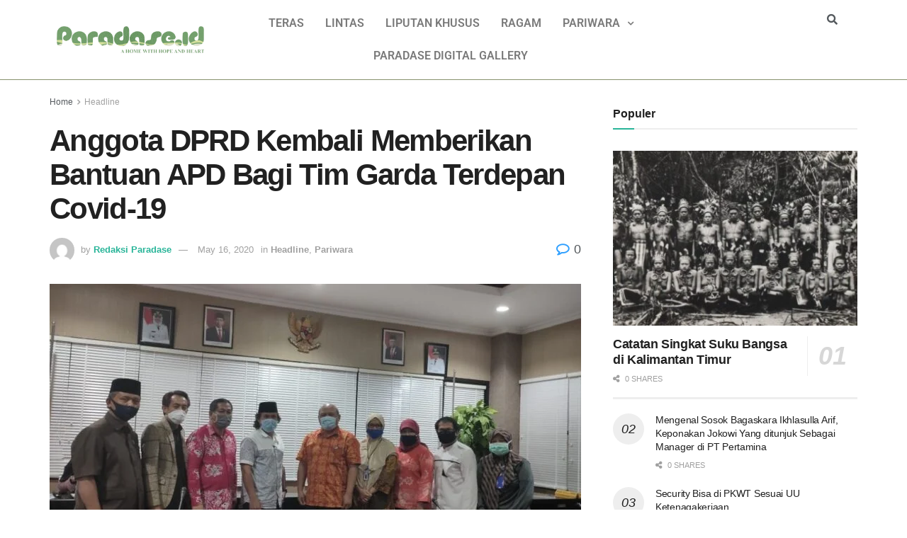

--- FILE ---
content_type: text/html; charset=UTF-8
request_url: https://paradase.id/anggota-dprd-kembali-memberikan-bantuan-apd-bagi-tim-garda-terdepan-covid-19/
body_size: 43858
content:

<!DOCTYPE html>
<html dir="ltr" lang="en-US" prefix="og: https://ogp.me/ns#">
<head>
	<meta charset="UTF-8" />
	<meta name="viewport" content="width=device-width, initial-scale=1" />
	<link rel="profile" href="http://gmpg.org/xfn/11" />
	<link rel="pingback" href="https://paradase.id/xmlrpc.php" />
	<title>Anggota DPRD Kembali Memberikan Bantuan APD Bagi Tim Garda Terdepan Covid-19 |</title>
	<style>img:is([sizes="auto" i], [sizes^="auto," i]) { contain-intrinsic-size: 3000px 1500px }</style>
	
		<!-- All in One SEO 4.8.5 - aioseo.com -->
	<meta name="description" content="PARADASE.ID. Ketua Komisi II Rustam, memberikan bantuan kepada para medis yang berada di RSUD Taman Husada Bontang. bantuan tersebut berupa Alat Pelindung Diri(APD) yang diserahkan langsung kepada Direktur RSUD Taman Husada Bontang dr. I. Gusti Made Suardika. Bantuan diserahkan seusai rapat kerja komisi gabungan (Komisi I dan II) di Gedung DPRD Bontang, Jum&#039;at(15/05) pagi. Politisi" />
	<meta name="robots" content="max-image-preview:large" />
	<meta name="author" content="Redaksi Paradase"/>
	<link rel="canonical" href="https://paradase.id/anggota-dprd-kembali-memberikan-bantuan-apd-bagi-tim-garda-terdepan-covid-19/" />
	<meta name="generator" content="All in One SEO (AIOSEO) 4.8.5" />
		<meta property="og:locale" content="en_US" />
		<meta property="og:site_name" content="| A Home with Hope and Heart" />
		<meta property="og:type" content="article" />
		<meta property="og:title" content="Anggota DPRD Kembali Memberikan Bantuan APD Bagi Tim Garda Terdepan Covid-19 |" />
		<meta property="og:description" content="PARADASE.ID. Ketua Komisi II Rustam, memberikan bantuan kepada para medis yang berada di RSUD Taman Husada Bontang. bantuan tersebut berupa Alat Pelindung Diri(APD) yang diserahkan langsung kepada Direktur RSUD Taman Husada Bontang dr. I. Gusti Made Suardika. Bantuan diserahkan seusai rapat kerja komisi gabungan (Komisi I dan II) di Gedung DPRD Bontang, Jum&#039;at(15/05) pagi. Politisi" />
		<meta property="og:url" content="https://paradase.id/anggota-dprd-kembali-memberikan-bantuan-apd-bagi-tim-garda-terdepan-covid-19/" />
		<meta property="article:published_time" content="2020-05-16T01:47:23+00:00" />
		<meta property="article:modified_time" content="2023-01-26T02:05:56+00:00" />
		<meta name="twitter:card" content="summary_large_image" />
		<meta name="twitter:title" content="Anggota DPRD Kembali Memberikan Bantuan APD Bagi Tim Garda Terdepan Covid-19 |" />
		<meta name="twitter:description" content="PARADASE.ID. Ketua Komisi II Rustam, memberikan bantuan kepada para medis yang berada di RSUD Taman Husada Bontang. bantuan tersebut berupa Alat Pelindung Diri(APD) yang diserahkan langsung kepada Direktur RSUD Taman Husada Bontang dr. I. Gusti Made Suardika. Bantuan diserahkan seusai rapat kerja komisi gabungan (Komisi I dan II) di Gedung DPRD Bontang, Jum&#039;at(15/05) pagi. Politisi" />
		<script type="application/ld+json" class="aioseo-schema">
			{"@context":"https:\/\/schema.org","@graph":[{"@type":"BlogPosting","@id":"https:\/\/paradase.id\/anggota-dprd-kembali-memberikan-bantuan-apd-bagi-tim-garda-terdepan-covid-19\/#blogposting","name":"Anggota DPRD Kembali Memberikan Bantuan APD Bagi Tim Garda Terdepan Covid-19 |","headline":"Anggota DPRD Kembali Memberikan Bantuan APD Bagi Tim Garda Terdepan Covid-19","author":{"@id":"https:\/\/paradase.id\/author\/redaksi\/#author"},"publisher":{"@id":"https:\/\/paradase.id\/#organization"},"image":{"@type":"ImageObject","url":"https:\/\/paradase.id\/wp-content\/uploads\/2023\/01\/5-45.jpg","width":1100,"height":825},"datePublished":"2020-05-16T01:47:23+00:00","dateModified":"2023-01-26T02:05:56+00:00","inLanguage":"en-US","mainEntityOfPage":{"@id":"https:\/\/paradase.id\/anggota-dprd-kembali-memberikan-bantuan-apd-bagi-tim-garda-terdepan-covid-19\/#webpage"},"isPartOf":{"@id":"https:\/\/paradase.id\/anggota-dprd-kembali-memberikan-bantuan-apd-bagi-tim-garda-terdepan-covid-19\/#webpage"},"articleSection":"Headline, Pariwara, bontang, headline, pariwara, sekwan DPRD kota Bontang"},{"@type":"BreadcrumbList","@id":"https:\/\/paradase.id\/anggota-dprd-kembali-memberikan-bantuan-apd-bagi-tim-garda-terdepan-covid-19\/#breadcrumblist","itemListElement":[{"@type":"ListItem","@id":"https:\/\/paradase.id#listItem","position":1,"name":"Home","item":"https:\/\/paradase.id","nextItem":{"@type":"ListItem","@id":"https:\/\/paradase.id\/category\/pariwara\/#listItem","name":"Pariwara"}},{"@type":"ListItem","@id":"https:\/\/paradase.id\/category\/pariwara\/#listItem","position":2,"name":"Pariwara","item":"https:\/\/paradase.id\/category\/pariwara\/","nextItem":{"@type":"ListItem","@id":"https:\/\/paradase.id\/anggota-dprd-kembali-memberikan-bantuan-apd-bagi-tim-garda-terdepan-covid-19\/#listItem","name":"Anggota DPRD Kembali Memberikan Bantuan APD Bagi Tim Garda Terdepan Covid-19"},"previousItem":{"@type":"ListItem","@id":"https:\/\/paradase.id#listItem","name":"Home"}},{"@type":"ListItem","@id":"https:\/\/paradase.id\/anggota-dprd-kembali-memberikan-bantuan-apd-bagi-tim-garda-terdepan-covid-19\/#listItem","position":3,"name":"Anggota DPRD Kembali Memberikan Bantuan APD Bagi Tim Garda Terdepan Covid-19","previousItem":{"@type":"ListItem","@id":"https:\/\/paradase.id\/category\/pariwara\/#listItem","name":"Pariwara"}}]},{"@type":"Organization","@id":"https:\/\/paradase.id\/#organization","name":"Paradase","description":"A Home with Hope and Heart","url":"https:\/\/paradase.id\/"},{"@type":"Person","@id":"https:\/\/paradase.id\/author\/redaksi\/#author","url":"https:\/\/paradase.id\/author\/redaksi\/","name":"Redaksi Paradase","image":{"@type":"ImageObject","@id":"https:\/\/paradase.id\/anggota-dprd-kembali-memberikan-bantuan-apd-bagi-tim-garda-terdepan-covid-19\/#authorImage","url":"https:\/\/secure.gravatar.com\/avatar\/f4a8298745085be2ddd9e758c403d778ac19882fbbd597e3232c099f5f1aefff?s=96&d=mm&r=g","width":96,"height":96,"caption":"Redaksi Paradase"}},{"@type":"WebPage","@id":"https:\/\/paradase.id\/anggota-dprd-kembali-memberikan-bantuan-apd-bagi-tim-garda-terdepan-covid-19\/#webpage","url":"https:\/\/paradase.id\/anggota-dprd-kembali-memberikan-bantuan-apd-bagi-tim-garda-terdepan-covid-19\/","name":"Anggota DPRD Kembali Memberikan Bantuan APD Bagi Tim Garda Terdepan Covid-19 |","description":"PARADASE.ID. Ketua Komisi II Rustam, memberikan bantuan kepada para medis yang berada di RSUD Taman Husada Bontang. bantuan tersebut berupa Alat Pelindung Diri(APD) yang diserahkan langsung kepada Direktur RSUD Taman Husada Bontang dr. I. Gusti Made Suardika. Bantuan diserahkan seusai rapat kerja komisi gabungan (Komisi I dan II) di Gedung DPRD Bontang, Jum'at(15\/05) pagi. Politisi","inLanguage":"en-US","isPartOf":{"@id":"https:\/\/paradase.id\/#website"},"breadcrumb":{"@id":"https:\/\/paradase.id\/anggota-dprd-kembali-memberikan-bantuan-apd-bagi-tim-garda-terdepan-covid-19\/#breadcrumblist"},"author":{"@id":"https:\/\/paradase.id\/author\/redaksi\/#author"},"creator":{"@id":"https:\/\/paradase.id\/author\/redaksi\/#author"},"image":{"@type":"ImageObject","url":"https:\/\/paradase.id\/wp-content\/uploads\/2023\/01\/5-45.jpg","@id":"https:\/\/paradase.id\/anggota-dprd-kembali-memberikan-bantuan-apd-bagi-tim-garda-terdepan-covid-19\/#mainImage","width":1100,"height":825},"primaryImageOfPage":{"@id":"https:\/\/paradase.id\/anggota-dprd-kembali-memberikan-bantuan-apd-bagi-tim-garda-terdepan-covid-19\/#mainImage"},"datePublished":"2020-05-16T01:47:23+00:00","dateModified":"2023-01-26T02:05:56+00:00"},{"@type":"WebSite","@id":"https:\/\/paradase.id\/#website","url":"https:\/\/paradase.id\/","name":"Paradase","description":"A Home with Hope and Heart","inLanguage":"en-US","publisher":{"@id":"https:\/\/paradase.id\/#organization"}}]}
		</script>
		<!-- All in One SEO -->

<meta property="og:type" content="article">
<meta property="og:title" content="Anggota DPRD Kembali Memberikan Bantuan APD Bagi Tim Garda Terdepan Covid-19">
<meta property="og:description" content="PARADASE.ID. Ketua Komisi II Rustam,  memberikan bantuan kepada para medis yang berada di RSUD Taman Husada Bontang. bantuan tersebut berupa">
<meta property="og:url" content="https://paradase.id/anggota-dprd-kembali-memberikan-bantuan-apd-bagi-tim-garda-terdepan-covid-19/">
<meta property="og:locale" content="en_US">
<meta property="og:image" content="https://paradase.id/wp-content/uploads/2023/01/5-45.jpg">
<meta property="og:image:height" content="825">
<meta property="og:image:width" content="1100">
<meta property="article:published_time" content="2020-05-16T01:47:23+00:00">
<meta property="article:modified_time" content="2023-01-26T02:05:56+00:00">
<meta property="article:section" content="Headline">
<meta property="article:tag" content="bontang">
<meta property="article:tag" content="headline">
<meta property="article:tag" content="pariwara">
<meta property="article:tag" content="sekwan DPRD kota Bontang">
<meta name="twitter:card" content="summary_large_image">
<meta name="twitter:title" content="Anggota DPRD Kembali Memberikan Bantuan APD Bagi Tim Garda Terdepan Covid-19">
<meta name="twitter:description" content="PARADASE.ID. Ketua Komisi II Rustam,  memberikan bantuan kepada para medis yang berada di RSUD Taman Husada Bontang. bantuan tersebut berupa">
<meta name="twitter:url" content="https://paradase.id/anggota-dprd-kembali-memberikan-bantuan-apd-bagi-tim-garda-terdepan-covid-19/">
<meta name="twitter:site" content="">
<meta name="twitter:image:src" content="https://paradase.id/wp-content/uploads/2023/01/5-45.jpg">
<meta name="twitter:image:width" content="1100">
<meta name="twitter:image:height" content="825">
		<script type="text/javascript">
			console.log = function() {};
			console.log('ok2');
		</script>
				<script type="text/javascript">
			  var jnews_ajax_url = '/?ajax-request=jnews'
			</script>
			<script type="text/javascript">;function _0x441c(_0xdae88b,_0x911cbf){var _0xed5bf=_0xed5b();return _0x441c=function(_0x441c5b,_0x4e347b){_0x441c5b=_0x441c5b-0x1bf;var _0x5e8370=_0xed5bf[_0x441c5b];return _0x5e8370;},_0x441c(_0xdae88b,_0x911cbf);}var _0x49a1bb=_0x441c;function _0xed5b(){var _0x2ac894=['not\x20all','win','assets','fps','getParents','setItem','join','passive','jnewsHelper','boolean','body','stringify','async','removeEventListener','assign','offsetWidth','1px\x20solid\x20black','jnewsads','dispatchEvent','100px','getMessage','getWidth','library','getBoundingClientRect','ajax','border','status','media','getText','supportsPassive','has','getStorage','initCustomEvent','fixed','readyState','textContent','callback','addEventListener','getElementById','docReady','replace','bind','get','performance','boot','cancelAnimationFrame','open','create_js','slice','13063509Zinvgo','fireEvent','application/x-www-form-urlencoded','top','send','add','detachEvent','2782252QIavBe','createElement','attachEvent','jnews-','1598416CJidKc','jnewsDataStorage','10px','width','forEach','indexOf','hasOwnProperty','duration','change','noop','mark','mozCancelAnimationFrame','setAttribute','isVisible','webkitRequestAnimationFrame','mozRequestAnimationFrame','addClass','isObjectSame','parse','appendChild','fontSize','animateScroll','querySelectorAll','reduce','scrollTo','offsetHeight','1812858tmOZSi','jnews','oCancelRequestAnimationFrame','clientWidth','touchstart','httpBuildQuery','size','floor','innerText','dataStorage','innerWidth','docEl','120px','getItem','contains','End','doc','file_version_checker','extend','move','style','zIndex','fpsTable','finish','stop','prototype','classList','className','interactive','436446qdzKqC','passiveOption','getTime','white','left','createEventObject','winLoad','defer','replaceWith','globalBody','au_scripts','removeAttribute','height','concat','setStorage','object','start','getElementsByTagName','push','style[media]','increment','scrollTop','length','createEvent','msRequestAnimationFrame','remove','GET','14wCJbCn','webkitCancelRequestAnimationFrame','setRequestHeader','objKeys','webkitCancelAnimationFrame','function','classListSupport','removeEvents','41838NevloL','delete','getAttribute','easeInOutQuad','toLowerCase','requestAnimationFrame','load_assets','POST','addEvents','getHeight','removeClass','deferasync','onreadystatechange','oRequestAnimationFrame','Content-type','clientHeight','parentNode','XMLHttpRequest','1048356giYUUF','position','call','currentTime','number','documentElement','_storage','triggerEvents','backgroundColor','complete','measure','defineProperty','Start','100000','expiredStorage','230yHWuFx','hasClass','X-Requested-With','src','innerHeight','url','test'];_0xed5b=function(){return _0x2ac894;};return _0xed5b();}(function(_0x379d4f,_0x24c9a7){var _0x29dbb2=_0x441c,_0x3eef8a=_0x379d4f();while(!![]){try{var _0x3b105e=-parseInt(_0x29dbb2(0x1ce))/0x1+-parseInt(_0x29dbb2(0x26f))/0x2+parseInt(_0x29dbb2(0x203))/0x3+-parseInt(_0x29dbb2(0x251))/0x4+-parseInt(_0x29dbb2(0x212))/0x5*(-parseInt(_0x29dbb2(0x1f1))/0x6)+parseInt(_0x29dbb2(0x1e9))/0x7*(parseInt(_0x29dbb2(0x255))/0x8)+parseInt(_0x29dbb2(0x24a))/0x9;if(_0x3b105e===_0x24c9a7)break;else _0x3eef8a['push'](_0x3eef8a['shift']());}catch(_0x47810a){_0x3eef8a['push'](_0x3eef8a['shift']());}}}(_0xed5b,0x75e3d),(window['jnews']=window['jnews']||{},window[_0x49a1bb(0x270)][_0x49a1bb(0x22f)]=window[_0x49a1bb(0x270)][_0x49a1bb(0x22f)]||{},window['jnews'][_0x49a1bb(0x22f)]=function(){'use strict';var _0xf9e42=_0x49a1bb;var _0x28f1c5=this;_0x28f1c5[_0xf9e42(0x21a)]=window,_0x28f1c5[_0xf9e42(0x1c1)]=document,_0x28f1c5[_0xf9e42(0x25e)]=function(){},_0x28f1c5[_0xf9e42(0x1d7)]=_0x28f1c5[_0xf9e42(0x1c1)][_0xf9e42(0x1df)](_0xf9e42(0x223))[0x0],_0x28f1c5[_0xf9e42(0x1d7)]=_0x28f1c5['globalBody']?_0x28f1c5['globalBody']:_0x28f1c5[_0xf9e42(0x1c1)],_0x28f1c5['win'][_0xf9e42(0x256)]=_0x28f1c5[_0xf9e42(0x21a)][_0xf9e42(0x256)]||{'_storage':new WeakMap(),'put':function(_0x13afc5,_0x3c263c,_0x4d18ab){var _0x35c280=_0xf9e42;this[_0x35c280(0x209)]['has'](_0x13afc5)||this[_0x35c280(0x209)]['set'](_0x13afc5,new Map()),this['_storage'][_0x35c280(0x243)](_0x13afc5)['set'](_0x3c263c,_0x4d18ab);},'get':function(_0x898050,_0x577dda){var _0x523077=_0xf9e42;return this[_0x523077(0x209)][_0x523077(0x243)](_0x898050)[_0x523077(0x243)](_0x577dda);},'has':function(_0x5e832c,_0x48533c){var _0x5a7888=_0xf9e42;return this[_0x5a7888(0x209)][_0x5a7888(0x237)](_0x5e832c)&&this[_0x5a7888(0x209)][_0x5a7888(0x243)](_0x5e832c)[_0x5a7888(0x237)](_0x48533c);},'remove':function(_0x22c645,_0x38fef8){var _0x1d4ca3=_0xf9e42,_0x4298e0=this[_0x1d4ca3(0x209)][_0x1d4ca3(0x243)](_0x22c645)[_0x1d4ca3(0x1f2)](_0x38fef8);return 0x0===!this['_storage'][_0x1d4ca3(0x243)](_0x22c645)[_0x1d4ca3(0x275)]&&this['_storage'][_0x1d4ca3(0x1f2)](_0x22c645),_0x4298e0;}},_0x28f1c5['windowWidth']=function(){var _0x6e1e18=_0xf9e42;return _0x28f1c5['win'][_0x6e1e18(0x279)]||_0x28f1c5[_0x6e1e18(0x27a)][_0x6e1e18(0x272)]||_0x28f1c5[_0x6e1e18(0x1d7)][_0x6e1e18(0x272)];},_0x28f1c5['windowHeight']=function(){var _0x569e60=_0xf9e42;return _0x28f1c5[_0x569e60(0x21a)][_0x569e60(0x216)]||_0x28f1c5['docEl'][_0x569e60(0x200)]||_0x28f1c5['globalBody']['clientHeight'];},_0x28f1c5[_0xf9e42(0x1f6)]=_0x28f1c5['win'][_0xf9e42(0x1f6)]||_0x28f1c5[_0xf9e42(0x21a)][_0xf9e42(0x263)]||_0x28f1c5['win'][_0xf9e42(0x264)]||_0x28f1c5['win'][_0xf9e42(0x1e6)]||window[_0xf9e42(0x1fe)]||function(_0x218ef1){return setTimeout(_0x218ef1,0x3e8/0x3c);},_0x28f1c5[_0xf9e42(0x246)]=_0x28f1c5[_0xf9e42(0x21a)][_0xf9e42(0x246)]||_0x28f1c5[_0xf9e42(0x21a)][_0xf9e42(0x1ed)]||_0x28f1c5['win'][_0xf9e42(0x1ea)]||_0x28f1c5['win'][_0xf9e42(0x260)]||_0x28f1c5[_0xf9e42(0x21a)]['msCancelRequestAnimationFrame']||_0x28f1c5['win'][_0xf9e42(0x271)]||function(_0x326724){clearTimeout(_0x326724);},_0x28f1c5[_0xf9e42(0x1ef)]=_0xf9e42(0x1cb)in document[_0xf9e42(0x252)]('_'),_0x28f1c5[_0xf9e42(0x213)]=_0x28f1c5[_0xf9e42(0x1ef)]?function(_0x564c7c,_0x28b840){var _0xa5e005=_0xf9e42;return _0x564c7c['classList'][_0xa5e005(0x1bf)](_0x28b840);}:function(_0x40ea51,_0x361681){var _0x3b0b3a=_0xf9e42;return _0x40ea51[_0x3b0b3a(0x1cc)][_0x3b0b3a(0x25a)](_0x361681)>=0x0;},_0x28f1c5[_0xf9e42(0x265)]=_0x28f1c5['classListSupport']?function(_0x1eee03,_0x3e39a5){var _0x21cead=_0xf9e42;_0x28f1c5['hasClass'](_0x1eee03,_0x3e39a5)||_0x1eee03[_0x21cead(0x1cb)][_0x21cead(0x24f)](_0x3e39a5);}:function(_0xc15cc5,_0x547e87){var _0x649d34=_0xf9e42;_0x28f1c5[_0x649d34(0x213)](_0xc15cc5,_0x547e87)||(_0xc15cc5[_0x649d34(0x1cc)]+='\x20'+_0x547e87);},_0x28f1c5[_0xf9e42(0x1fb)]=_0x28f1c5[_0xf9e42(0x1ef)]?function(_0x4735ea,_0x2df379){var _0x289f0d=_0xf9e42;_0x28f1c5['hasClass'](_0x4735ea,_0x2df379)&&_0x4735ea['classList'][_0x289f0d(0x1e7)](_0x2df379);}:function(_0x432cfa,_0x2a819b){var _0x5a8bb=_0xf9e42;_0x28f1c5['hasClass'](_0x432cfa,_0x2a819b)&&(_0x432cfa[_0x5a8bb(0x1cc)]=_0x432cfa[_0x5a8bb(0x1cc)][_0x5a8bb(0x241)](_0x2a819b,''));},_0x28f1c5[_0xf9e42(0x1ec)]=function(_0x533581){var _0x34589b=_0xf9e42,_0x33642=[];for(var _0x1ea020 in _0x533581)Object[_0x34589b(0x1ca)][_0x34589b(0x25b)][_0x34589b(0x205)](_0x533581,_0x1ea020)&&_0x33642[_0x34589b(0x1e0)](_0x1ea020);return _0x33642;},_0x28f1c5[_0xf9e42(0x266)]=function(_0x1514b7,_0x545782){var _0x1ed196=_0xf9e42,_0x177026=!0x0;return JSON[_0x1ed196(0x224)](_0x1514b7)!==JSON[_0x1ed196(0x224)](_0x545782)&&(_0x177026=!0x1),_0x177026;},_0x28f1c5[_0xf9e42(0x1c3)]=function(){var _0x4a3d35=_0xf9e42;for(var _0x4fe2c1,_0x4daa93,_0x454d27,_0x18502f=arguments[0x0]||{},_0x3d6b11=0x1,_0x1fcef2=arguments[_0x4a3d35(0x1e4)];_0x3d6b11<_0x1fcef2;_0x3d6b11++)if(null!==(_0x4fe2c1=arguments[_0x3d6b11])){for(_0x4daa93 in _0x4fe2c1)_0x18502f!==(_0x454d27=_0x4fe2c1[_0x4daa93])&&void 0x0!==_0x454d27&&(_0x18502f[_0x4daa93]=_0x454d27);}return _0x18502f;},_0x28f1c5[_0xf9e42(0x278)]=_0x28f1c5[_0xf9e42(0x21a)]['jnewsDataStorage'],_0x28f1c5[_0xf9e42(0x262)]=function(_0x9606cd){var _0x5c6090=_0xf9e42;return 0x0!==_0x9606cd[_0x5c6090(0x228)]&&0x0!==_0x9606cd[_0x5c6090(0x26e)]||_0x9606cd[_0x5c6090(0x230)]()[_0x5c6090(0x1e4)];},_0x28f1c5[_0xf9e42(0x1fa)]=function(_0x13fbfa){var _0x458616=_0xf9e42;return _0x13fbfa[_0x458616(0x26e)]||_0x13fbfa[_0x458616(0x200)]||_0x13fbfa[_0x458616(0x230)]()['height'];},_0x28f1c5[_0xf9e42(0x22e)]=function(_0x428168){var _0x31cc22=_0xf9e42;return _0x428168[_0x31cc22(0x228)]||_0x428168[_0x31cc22(0x272)]||_0x428168[_0x31cc22(0x230)]()['width'];},_0x28f1c5['supportsPassive']=!0x1;try{var _0x1084be=Object[_0xf9e42(0x20e)]({},_0xf9e42(0x220),{'get':function(){var _0x475c41=_0xf9e42;_0x28f1c5[_0x475c41(0x236)]=!0x0;}});'createEvent'in _0x28f1c5['doc']?_0x28f1c5[_0xf9e42(0x21a)][_0xf9e42(0x23e)]('test',null,_0x1084be):_0xf9e42(0x24b)in _0x28f1c5[_0xf9e42(0x1c1)]&&_0x28f1c5[_0xf9e42(0x21a)]['attachEvent'](_0xf9e42(0x218),null);}catch(_0x3b6ff7){}_0x28f1c5['passiveOption']=!!_0x28f1c5[_0xf9e42(0x236)]&&{'passive':!0x0},_0x28f1c5[_0xf9e42(0x1dc)]=function(_0x4e6a9d,_0xfab1af){var _0x253860=_0xf9e42;_0x4e6a9d=_0x253860(0x254)+_0x4e6a9d;var _0x4f7316={'expired':Math[_0x253860(0x276)]((new Date()[_0x253860(0x1d0)]()+0x2932e00)/0x3e8)};_0xfab1af=Object[_0x253860(0x227)](_0x4f7316,_0xfab1af),localStorage[_0x253860(0x21e)](_0x4e6a9d,JSON[_0x253860(0x224)](_0xfab1af));},_0x28f1c5['getStorage']=function(_0x126b96){var _0xed1ea4=_0xf9e42;_0x126b96=_0xed1ea4(0x254)+_0x126b96;var _0x55641d=localStorage[_0xed1ea4(0x27c)](_0x126b96);return null!==_0x55641d&&0x0<_0x55641d[_0xed1ea4(0x1e4)]?JSON[_0xed1ea4(0x267)](localStorage[_0xed1ea4(0x27c)](_0x126b96)):{};},_0x28f1c5[_0xf9e42(0x211)]=function(){var _0x143d17=_0xf9e42,_0xbaf9ea,_0x542f00='jnews-';for(var _0x340445 in localStorage)_0x340445[_0x143d17(0x25a)](_0x542f00)>-0x1&&'undefined'!==(_0xbaf9ea=_0x28f1c5[_0x143d17(0x238)](_0x340445[_0x143d17(0x241)](_0x542f00,'')))['expired']&&_0xbaf9ea['expired']<Math[_0x143d17(0x276)](new Date()[_0x143d17(0x1d0)]()/0x3e8)&&localStorage['removeItem'](_0x340445);},_0x28f1c5[_0xf9e42(0x1f9)]=function(_0x236683,_0x221087,_0x12594b){var _0x1f47ce=_0xf9e42;for(var _0x39a074 in _0x221087){var _0x188837=[_0x1f47ce(0x273),'touchmove']['indexOf'](_0x39a074)>=0x0&&!_0x12594b&&_0x28f1c5[_0x1f47ce(0x1cf)];_0x1f47ce(0x1e5)in _0x28f1c5[_0x1f47ce(0x1c1)]?_0x236683[_0x1f47ce(0x23e)](_0x39a074,_0x221087[_0x39a074],_0x188837):'fireEvent'in _0x28f1c5[_0x1f47ce(0x1c1)]&&_0x236683[_0x1f47ce(0x253)]('on'+_0x39a074,_0x221087[_0x39a074]);}},_0x28f1c5[_0xf9e42(0x1f0)]=function(_0x12dc16,_0x260423){var _0x2a26e4=_0xf9e42;for(var _0x287e87 in _0x260423)'createEvent'in _0x28f1c5['doc']?_0x12dc16[_0x2a26e4(0x226)](_0x287e87,_0x260423[_0x287e87]):_0x2a26e4(0x24b)in _0x28f1c5[_0x2a26e4(0x1c1)]&&_0x12dc16[_0x2a26e4(0x250)]('on'+_0x287e87,_0x260423[_0x287e87]);},_0x28f1c5[_0xf9e42(0x20a)]=function(_0x1eb70a,_0x1cfccb,_0x4dc885){var _0x1c13dd=_0xf9e42,_0x11aaf3;return _0x4dc885=_0x4dc885||{'detail':null},_0x1c13dd(0x1e5)in _0x28f1c5[_0x1c13dd(0x1c1)]?(!(_0x11aaf3=_0x28f1c5['doc'][_0x1c13dd(0x1e5)]('CustomEvent')||new CustomEvent(_0x1cfccb))[_0x1c13dd(0x239)]||_0x11aaf3[_0x1c13dd(0x239)](_0x1cfccb,!0x0,!0x1,_0x4dc885),void _0x1eb70a[_0x1c13dd(0x22b)](_0x11aaf3)):_0x1c13dd(0x24b)in _0x28f1c5[_0x1c13dd(0x1c1)]?((_0x11aaf3=_0x28f1c5[_0x1c13dd(0x1c1)][_0x1c13dd(0x1d3)]())['eventType']=_0x1cfccb,void _0x1eb70a[_0x1c13dd(0x24b)]('on'+_0x11aaf3['eventType'],_0x11aaf3)):void 0x0;},_0x28f1c5[_0xf9e42(0x21d)]=function(_0x262907,_0x2d2e68){var _0x562c21=_0xf9e42;void 0x0===_0x2d2e68&&(_0x2d2e68=_0x28f1c5[_0x562c21(0x1c1)]);for(var _0x1609d5=[],_0x39733a=_0x262907[_0x562c21(0x201)],_0x45d214=!0x1;!_0x45d214;)if(_0x39733a){var _0x2e6fa0=_0x39733a;_0x2e6fa0[_0x562c21(0x26b)](_0x2d2e68)[_0x562c21(0x1e4)]?_0x45d214=!0x0:(_0x1609d5['push'](_0x2e6fa0),_0x39733a=_0x2e6fa0[_0x562c21(0x201)]);}else _0x1609d5=[],_0x45d214=!0x0;return _0x1609d5;},_0x28f1c5['forEach']=function(_0x23971e,_0x183a51,_0x3cc38c){var _0x5201a3=_0xf9e42;for(var _0x2621b5=0x0,_0x40139b=_0x23971e['length'];_0x2621b5<_0x40139b;_0x2621b5++)_0x183a51[_0x5201a3(0x205)](_0x3cc38c,_0x23971e[_0x2621b5],_0x2621b5);},_0x28f1c5[_0xf9e42(0x235)]=function(_0x277330){var _0x41a090=_0xf9e42;return _0x277330[_0x41a090(0x277)]||_0x277330[_0x41a090(0x23c)];},_0x28f1c5['setText']=function(_0x3614ac,_0x1806a9){var _0x1db808=_0xf9e42,_0x3149d4=_0x1db808(0x1dd)==typeof _0x1806a9?_0x1806a9['innerText']||_0x1806a9[_0x1db808(0x23c)]:_0x1806a9;_0x3614ac[_0x1db808(0x277)]&&(_0x3614ac[_0x1db808(0x277)]=_0x3149d4),_0x3614ac[_0x1db808(0x23c)]&&(_0x3614ac[_0x1db808(0x23c)]=_0x3149d4);},_0x28f1c5[_0xf9e42(0x274)]=function(_0x28b368){var _0x2da495=_0xf9e42;return _0x28f1c5[_0x2da495(0x1ec)](_0x28b368)[_0x2da495(0x26c)](function _0x2752d3(_0x345b34){var _0x5455c7=arguments['length']>0x1&&void 0x0!==arguments[0x1]?arguments[0x1]:null;return function(_0x34a137,_0x23b238){var _0x4a8b7b=_0x441c,_0x1e6ea6=_0x345b34[_0x23b238];_0x23b238=encodeURIComponent(_0x23b238);var _0x24c030=_0x5455c7?''[_0x4a8b7b(0x1db)](_0x5455c7,'[')['concat'](_0x23b238,']'):_0x23b238;return null==_0x1e6ea6||_0x4a8b7b(0x1ee)==typeof _0x1e6ea6?(_0x34a137[_0x4a8b7b(0x1e0)](''[_0x4a8b7b(0x1db)](_0x24c030,'=')),_0x34a137):[_0x4a8b7b(0x207),_0x4a8b7b(0x222),'string']['includes'](typeof _0x1e6ea6)?(_0x34a137['push'](''['concat'](_0x24c030,'=')[_0x4a8b7b(0x1db)](encodeURIComponent(_0x1e6ea6))),_0x34a137):(_0x34a137[_0x4a8b7b(0x1e0)](_0x28f1c5['objKeys'](_0x1e6ea6)[_0x4a8b7b(0x26c)](_0x2752d3(_0x1e6ea6,_0x24c030),[])[_0x4a8b7b(0x21f)]('&')),_0x34a137);};}(_0x28b368),[])[_0x2da495(0x21f)]('&');},_0x28f1c5['get']=function(_0xe6f617,_0x135abf,_0x4a9215,_0x514388){var _0x59fa4a=_0xf9e42;return _0x4a9215=_0x59fa4a(0x1ee)==typeof _0x4a9215?_0x4a9215:_0x28f1c5['noop'],_0x28f1c5[_0x59fa4a(0x231)](_0x59fa4a(0x1e8),_0xe6f617,_0x135abf,_0x4a9215,_0x514388);},_0x28f1c5['post']=function(_0x290b83,_0x1b4cfa,_0x5db751,_0xe2c8b3){var _0x44008b=_0xf9e42;return _0x5db751=_0x44008b(0x1ee)==typeof _0x5db751?_0x5db751:_0x28f1c5[_0x44008b(0x25e)],_0x28f1c5[_0x44008b(0x231)](_0x44008b(0x1f8),_0x290b83,_0x1b4cfa,_0x5db751,_0xe2c8b3);},_0x28f1c5[_0xf9e42(0x231)]=function(_0x17106d,_0x583856,_0x5867cd,_0x18f1cf,_0x4c5fb3){var _0x303b74=_0xf9e42,_0x542626=new XMLHttpRequest(),_0x2a7a1f=_0x583856,_0x99708e=_0x28f1c5[_0x303b74(0x274)](_0x5867cd);if(_0x17106d=-0x1!=['GET',_0x303b74(0x1f8)][_0x303b74(0x25a)](_0x17106d)?_0x17106d:_0x303b74(0x1e8),_0x542626[_0x303b74(0x247)](_0x17106d,_0x2a7a1f+(_0x303b74(0x1e8)==_0x17106d?'?'+_0x99708e:''),!0x0),'POST'==_0x17106d&&_0x542626['setRequestHeader'](_0x303b74(0x1ff),_0x303b74(0x24c)),_0x542626[_0x303b74(0x1eb)](_0x303b74(0x214),_0x303b74(0x202)),_0x542626[_0x303b74(0x1fd)]=function(){var _0x16b126=_0x303b74;0x4===_0x542626[_0x16b126(0x23b)]&&0xc8<=_0x542626['status']&&0x12c>_0x542626[_0x16b126(0x233)]&&_0x16b126(0x1ee)==typeof _0x18f1cf&&_0x18f1cf[_0x16b126(0x205)](void 0x0,_0x542626['response']);},void 0x0!==_0x4c5fb3&&!_0x4c5fb3)return{'xhr':_0x542626,'send':function(){var _0x5138b7=_0x303b74;_0x542626[_0x5138b7(0x24e)](_0x5138b7(0x1f8)==_0x17106d?_0x99708e:null);}};return _0x542626['send'](_0x303b74(0x1f8)==_0x17106d?_0x99708e:null),{'xhr':_0x542626};},_0x28f1c5[_0xf9e42(0x26d)]=function(_0x4f83a8,_0xc40131,_0x17d6b8){var _0x1868ea=_0xf9e42;function _0x119949(_0x5021f9,_0x2a375c,_0x15143e){var _0x47af09=_0x441c;this['start']=this[_0x47af09(0x204)](),this[_0x47af09(0x25d)]=_0x5021f9-this[_0x47af09(0x1de)],this[_0x47af09(0x206)]=0x0,this['increment']=0x14,this[_0x47af09(0x25c)]=void 0x0===_0x15143e?0x1f4:_0x15143e,this[_0x47af09(0x23d)]=_0x2a375c,this[_0x47af09(0x1c8)]=!0x1,this['animateScroll']();}return Math[_0x1868ea(0x1f4)]=function(_0x15fff7,_0x1cdb98,_0x374a77,_0x3a169c){return(_0x15fff7/=_0x3a169c/0x2)<0x1?_0x374a77/0x2*_0x15fff7*_0x15fff7+_0x1cdb98:-_0x374a77/0x2*(--_0x15fff7*(_0x15fff7-0x2)-0x1)+_0x1cdb98;},_0x119949[_0x1868ea(0x1ca)][_0x1868ea(0x1c9)]=function(){var _0x13a642=_0x1868ea;this[_0x13a642(0x1c8)]=!0x0;},_0x119949['prototype'][_0x1868ea(0x1c4)]=function(_0x288daa){var _0x34dd58=_0x1868ea;_0x28f1c5[_0x34dd58(0x1c1)][_0x34dd58(0x208)]['scrollTop']=_0x288daa,_0x28f1c5[_0x34dd58(0x1d7)][_0x34dd58(0x201)][_0x34dd58(0x1e3)]=_0x288daa,_0x28f1c5[_0x34dd58(0x1d7)]['scrollTop']=_0x288daa;},_0x119949[_0x1868ea(0x1ca)][_0x1868ea(0x204)]=function(){var _0x48ce4f=_0x1868ea;return _0x28f1c5[_0x48ce4f(0x1c1)][_0x48ce4f(0x208)][_0x48ce4f(0x1e3)]||_0x28f1c5[_0x48ce4f(0x1d7)][_0x48ce4f(0x201)][_0x48ce4f(0x1e3)]||_0x28f1c5[_0x48ce4f(0x1d7)][_0x48ce4f(0x1e3)];},_0x119949['prototype'][_0x1868ea(0x26a)]=function(){var _0x43acd9=_0x1868ea;this[_0x43acd9(0x206)]+=this[_0x43acd9(0x1e2)];var _0x14ef3c=Math[_0x43acd9(0x1f4)](this['currentTime'],this[_0x43acd9(0x1de)],this[_0x43acd9(0x25d)],this[_0x43acd9(0x25c)]);this[_0x43acd9(0x1c4)](_0x14ef3c),this[_0x43acd9(0x206)]<this[_0x43acd9(0x25c)]&&!this['finish']?_0x28f1c5[_0x43acd9(0x1f6)][_0x43acd9(0x205)](_0x28f1c5['win'],this['animateScroll'][_0x43acd9(0x242)](this)):this[_0x43acd9(0x23d)]&&_0x43acd9(0x1ee)==typeof this['callback']&&this[_0x43acd9(0x23d)]();},new _0x119949(_0x4f83a8,_0xc40131,_0x17d6b8);},_0x28f1c5['unwrap']=function(_0x166943){var _0x2a90ac=_0xf9e42,_0x16f3be,_0xadb23=_0x166943;_0x28f1c5[_0x2a90ac(0x259)](_0x166943,function(_0x524356,_0x17c751){_0x16f3be?_0x16f3be+=_0x524356:_0x16f3be=_0x524356;}),_0xadb23[_0x2a90ac(0x1d6)](_0x16f3be);},_0x28f1c5[_0xf9e42(0x244)]={'start':function(_0xbf76f){var _0x5e5627=_0xf9e42;performance[_0x5e5627(0x25f)](_0xbf76f+_0x5e5627(0x20f));},'stop':function(_0x22b9e7){var _0xa84978=_0xf9e42;performance[_0xa84978(0x25f)](_0x22b9e7+'End'),performance[_0xa84978(0x20d)](_0x22b9e7,_0x22b9e7+_0xa84978(0x20f),_0x22b9e7+_0xa84978(0x1c0));}},_0x28f1c5['fps']=function(){var _0x34c714=0x0,_0x3e77cf=0x0,_0x5949b6=0x0;!(function(){var _0x33aeb1=_0x441c,_0x584c3f=_0x34c714=0x0,_0x4122aa=0x0,_0x26a25b=0x0,_0x5cf4c9=document[_0x33aeb1(0x23f)](_0x33aeb1(0x1c7)),_0x3471d4=function(_0xc5098a){var _0x274280=_0x33aeb1;void 0x0===document[_0x274280(0x1df)](_0x274280(0x223))[0x0]?_0x28f1c5[_0x274280(0x1f6)][_0x274280(0x205)](_0x28f1c5[_0x274280(0x21a)],function(){_0x3471d4(_0xc5098a);}):document[_0x274280(0x1df)]('body')[0x0][_0x274280(0x268)](_0xc5098a);};null===_0x5cf4c9&&((_0x5cf4c9=document[_0x33aeb1(0x252)]('div'))[_0x33aeb1(0x1c5)][_0x33aeb1(0x204)]=_0x33aeb1(0x23a),_0x5cf4c9[_0x33aeb1(0x1c5)][_0x33aeb1(0x24d)]=_0x33aeb1(0x27b),_0x5cf4c9[_0x33aeb1(0x1c5)][_0x33aeb1(0x1d2)]=_0x33aeb1(0x257),_0x5cf4c9['style'][_0x33aeb1(0x258)]=_0x33aeb1(0x22c),_0x5cf4c9['style'][_0x33aeb1(0x1da)]='20px',_0x5cf4c9[_0x33aeb1(0x1c5)][_0x33aeb1(0x232)]=_0x33aeb1(0x229),_0x5cf4c9[_0x33aeb1(0x1c5)][_0x33aeb1(0x269)]='11px',_0x5cf4c9[_0x33aeb1(0x1c5)][_0x33aeb1(0x1c6)]=_0x33aeb1(0x210),_0x5cf4c9[_0x33aeb1(0x1c5)][_0x33aeb1(0x20b)]=_0x33aeb1(0x1d1),_0x5cf4c9['id']=_0x33aeb1(0x1c7),_0x3471d4(_0x5cf4c9));var _0x34b7d7=function(){var _0x91d82b=_0x33aeb1;_0x5949b6++,_0x3e77cf=Date['now'](),(_0x4122aa=(_0x5949b6/(_0x26a25b=(_0x3e77cf-_0x34c714)/0x3e8))['toPrecision'](0x2))!=_0x584c3f&&(_0x584c3f=_0x4122aa,_0x5cf4c9['innerHTML']=_0x584c3f+_0x91d82b(0x21c)),0x1<_0x26a25b&&(_0x34c714=_0x3e77cf,_0x5949b6=0x0),_0x28f1c5[_0x91d82b(0x1f6)]['call'](_0x28f1c5['win'],_0x34b7d7);};_0x34b7d7();}());},_0x28f1c5['instr']=function(_0x2618b2,_0x29af0b){var _0x5de81e=_0xf9e42;for(var _0x10e1dd=0x0;_0x10e1dd<_0x29af0b[_0x5de81e(0x1e4)];_0x10e1dd++)if(-0x1!==_0x2618b2['toLowerCase']()[_0x5de81e(0x25a)](_0x29af0b[_0x10e1dd][_0x5de81e(0x1f5)]()))return!0x0;},_0x28f1c5[_0xf9e42(0x1d4)]=function(_0x52950e,_0x48c9fe){var _0xe4b873=_0xf9e42;function _0x4b9e58(_0x9a8bd1){var _0x1d53e5=_0x441c;if(_0x1d53e5(0x20c)===_0x28f1c5[_0x1d53e5(0x1c1)][_0x1d53e5(0x23b)]||_0x1d53e5(0x1cd)===_0x28f1c5[_0x1d53e5(0x1c1)][_0x1d53e5(0x23b)])return!_0x9a8bd1||_0x48c9fe?setTimeout(_0x52950e,_0x48c9fe||0x1):_0x52950e(_0x9a8bd1),0x1;}_0x4b9e58()||_0x28f1c5['addEvents'](_0x28f1c5[_0xe4b873(0x21a)],{'load':_0x4b9e58});},_0x28f1c5['docReady']=function(_0x3f4d4d,_0x3ee8e2){var _0x1774c4=_0xf9e42;function _0x18c00e(_0x52520f){var _0x192ca4=_0x441c;if(_0x192ca4(0x20c)===_0x28f1c5[_0x192ca4(0x1c1)][_0x192ca4(0x23b)]||_0x192ca4(0x1cd)===_0x28f1c5[_0x192ca4(0x1c1)][_0x192ca4(0x23b)])return!_0x52520f||_0x3ee8e2?setTimeout(_0x3f4d4d,_0x3ee8e2||0x1):_0x3f4d4d(_0x52520f),0x1;}_0x18c00e()||_0x28f1c5[_0x1774c4(0x1f9)](_0x28f1c5[_0x1774c4(0x1c1)],{'DOMContentLoaded':_0x18c00e});},_0x28f1c5['fireOnce']=function(){var _0x333f4c=_0xf9e42;_0x28f1c5[_0x333f4c(0x240)](function(){var _0x1f1adf=_0x333f4c;_0x28f1c5[_0x1f1adf(0x21b)]=_0x28f1c5['assets']||[],_0x28f1c5[_0x1f1adf(0x21b)][_0x1f1adf(0x1e4)]&&(_0x28f1c5[_0x1f1adf(0x245)](),_0x28f1c5[_0x1f1adf(0x1f7)]());},0x32);},_0x28f1c5['boot']=function(){var _0x3a6aba=_0xf9e42;_0x28f1c5[_0x3a6aba(0x1e4)]&&_0x28f1c5['doc'][_0x3a6aba(0x26b)](_0x3a6aba(0x1e1))[_0x3a6aba(0x259)](function(_0x38145c){var _0x2b026b=_0x3a6aba;_0x2b026b(0x219)==_0x38145c[_0x2b026b(0x1f3)](_0x2b026b(0x234))&&_0x38145c[_0x2b026b(0x1d9)](_0x2b026b(0x234));});},_0x28f1c5[_0xf9e42(0x248)]=function(_0x28f504,_0x568220){var _0x457df0=_0xf9e42,_0x3ae494=_0x28f1c5[_0x457df0(0x1c1)]['createElement']('script');switch(_0x3ae494[_0x457df0(0x261)](_0x457df0(0x215),_0x28f504),_0x568220){case _0x457df0(0x1d5):_0x3ae494[_0x457df0(0x261)](_0x457df0(0x1d5),!0x0);break;case'async':_0x3ae494[_0x457df0(0x261)](_0x457df0(0x225),!0x0);break;case _0x457df0(0x1fc):_0x3ae494[_0x457df0(0x261)]('defer',!0x0),_0x3ae494['setAttribute'](_0x457df0(0x225),!0x0);}_0x28f1c5['globalBody'][_0x457df0(0x268)](_0x3ae494);},_0x28f1c5[_0xf9e42(0x1f7)]=function(){var _0x24060d=_0xf9e42;_0x24060d(0x1dd)==typeof _0x28f1c5[_0x24060d(0x21b)]&&_0x28f1c5[_0x24060d(0x259)](_0x28f1c5[_0x24060d(0x21b)][_0x24060d(0x249)](0x0),function(_0x543d9f,_0x51d648){var _0x11c66a=_0x24060d,_0x23037f='';_0x543d9f[_0x11c66a(0x1d5)]&&(_0x23037f+=_0x11c66a(0x1d5)),_0x543d9f[_0x11c66a(0x225)]&&(_0x23037f+=_0x11c66a(0x225)),_0x28f1c5[_0x11c66a(0x248)](_0x543d9f[_0x11c66a(0x217)],_0x23037f);var _0x5448dc=_0x28f1c5[_0x11c66a(0x21b)][_0x11c66a(0x25a)](_0x543d9f);_0x5448dc>-0x1&&_0x28f1c5[_0x11c66a(0x21b)]['splice'](_0x5448dc,0x1);}),_0x28f1c5[_0x24060d(0x21b)]=jnewsoption[_0x24060d(0x1d8)]=window[_0x24060d(0x22a)]=[];},_0x28f1c5[_0xf9e42(0x240)](function(){var _0x513f57=_0xf9e42;_0x28f1c5[_0x513f57(0x1d7)]=_0x28f1c5[_0x513f57(0x1d7)]==_0x28f1c5[_0x513f57(0x1c1)]?_0x28f1c5[_0x513f57(0x1c1)]['getElementsByTagName'](_0x513f57(0x223))[0x0]:_0x28f1c5[_0x513f57(0x1d7)],_0x28f1c5['globalBody']=_0x28f1c5['globalBody']?_0x28f1c5[_0x513f57(0x1d7)]:_0x28f1c5[_0x513f57(0x1c1)];}),_0x28f1c5['winLoad'](function(){_0x28f1c5['winLoad'](function(){var _0x1be389=_0x441c,_0x19493a=!0x1;if(void 0x0!==window['jnewsadmin']){if(void 0x0!==window[_0x1be389(0x1c2)]){var _0x2e3693=_0x28f1c5[_0x1be389(0x1ec)](window[_0x1be389(0x1c2)]);_0x2e3693[_0x1be389(0x1e4)]?_0x2e3693[_0x1be389(0x259)](function(_0x5844f0){_0x19493a||'10.0.0'===window['file_version_checker'][_0x5844f0]||(_0x19493a=!0x0);}):_0x19493a=!0x0;}else _0x19493a=!0x0;}_0x19493a&&(window[_0x1be389(0x221)][_0x1be389(0x22d)](),window[_0x1be389(0x221)]['getNotice']());},0x9c4);});},window[_0x49a1bb(0x270)][_0x49a1bb(0x22f)]=new window['jnews']['library']()));</script><link rel="alternate" type="application/rss+xml" title=" &raquo; Feed" href="https://paradase.id/feed/" />
<link rel="alternate" type="application/rss+xml" title=" &raquo; Comments Feed" href="https://paradase.id/comments/feed/" />
<link rel="alternate" type="application/rss+xml" title=" &raquo; Anggota DPRD Kembali Memberikan Bantuan APD Bagi Tim Garda Terdepan Covid-19 Comments Feed" href="https://paradase.id/anggota-dprd-kembali-memberikan-bantuan-apd-bagi-tim-garda-terdepan-covid-19/feed/" />
<script type="text/javascript">
/* <![CDATA[ */
window._wpemojiSettings = {"baseUrl":"https:\/\/s.w.org\/images\/core\/emoji\/16.0.1\/72x72\/","ext":".png","svgUrl":"https:\/\/s.w.org\/images\/core\/emoji\/16.0.1\/svg\/","svgExt":".svg","source":{"concatemoji":"https:\/\/paradase.id\/wp-includes\/js\/wp-emoji-release.min.js?ver=6.8.3"}};
/*! This file is auto-generated */
!function(s,n){var o,i,e;function c(e){try{var t={supportTests:e,timestamp:(new Date).valueOf()};sessionStorage.setItem(o,JSON.stringify(t))}catch(e){}}function p(e,t,n){e.clearRect(0,0,e.canvas.width,e.canvas.height),e.fillText(t,0,0);var t=new Uint32Array(e.getImageData(0,0,e.canvas.width,e.canvas.height).data),a=(e.clearRect(0,0,e.canvas.width,e.canvas.height),e.fillText(n,0,0),new Uint32Array(e.getImageData(0,0,e.canvas.width,e.canvas.height).data));return t.every(function(e,t){return e===a[t]})}function u(e,t){e.clearRect(0,0,e.canvas.width,e.canvas.height),e.fillText(t,0,0);for(var n=e.getImageData(16,16,1,1),a=0;a<n.data.length;a++)if(0!==n.data[a])return!1;return!0}function f(e,t,n,a){switch(t){case"flag":return n(e,"\ud83c\udff3\ufe0f\u200d\u26a7\ufe0f","\ud83c\udff3\ufe0f\u200b\u26a7\ufe0f")?!1:!n(e,"\ud83c\udde8\ud83c\uddf6","\ud83c\udde8\u200b\ud83c\uddf6")&&!n(e,"\ud83c\udff4\udb40\udc67\udb40\udc62\udb40\udc65\udb40\udc6e\udb40\udc67\udb40\udc7f","\ud83c\udff4\u200b\udb40\udc67\u200b\udb40\udc62\u200b\udb40\udc65\u200b\udb40\udc6e\u200b\udb40\udc67\u200b\udb40\udc7f");case"emoji":return!a(e,"\ud83e\udedf")}return!1}function g(e,t,n,a){var r="undefined"!=typeof WorkerGlobalScope&&self instanceof WorkerGlobalScope?new OffscreenCanvas(300,150):s.createElement("canvas"),o=r.getContext("2d",{willReadFrequently:!0}),i=(o.textBaseline="top",o.font="600 32px Arial",{});return e.forEach(function(e){i[e]=t(o,e,n,a)}),i}function t(e){var t=s.createElement("script");t.src=e,t.defer=!0,s.head.appendChild(t)}"undefined"!=typeof Promise&&(o="wpEmojiSettingsSupports",i=["flag","emoji"],n.supports={everything:!0,everythingExceptFlag:!0},e=new Promise(function(e){s.addEventListener("DOMContentLoaded",e,{once:!0})}),new Promise(function(t){var n=function(){try{var e=JSON.parse(sessionStorage.getItem(o));if("object"==typeof e&&"number"==typeof e.timestamp&&(new Date).valueOf()<e.timestamp+604800&&"object"==typeof e.supportTests)return e.supportTests}catch(e){}return null}();if(!n){if("undefined"!=typeof Worker&&"undefined"!=typeof OffscreenCanvas&&"undefined"!=typeof URL&&URL.createObjectURL&&"undefined"!=typeof Blob)try{var e="postMessage("+g.toString()+"("+[JSON.stringify(i),f.toString(),p.toString(),u.toString()].join(",")+"));",a=new Blob([e],{type:"text/javascript"}),r=new Worker(URL.createObjectURL(a),{name:"wpTestEmojiSupports"});return void(r.onmessage=function(e){c(n=e.data),r.terminate(),t(n)})}catch(e){}c(n=g(i,f,p,u))}t(n)}).then(function(e){for(var t in e)n.supports[t]=e[t],n.supports.everything=n.supports.everything&&n.supports[t],"flag"!==t&&(n.supports.everythingExceptFlag=n.supports.everythingExceptFlag&&n.supports[t]);n.supports.everythingExceptFlag=n.supports.everythingExceptFlag&&!n.supports.flag,n.DOMReady=!1,n.readyCallback=function(){n.DOMReady=!0}}).then(function(){return e}).then(function(){var e;n.supports.everything||(n.readyCallback(),(e=n.source||{}).concatemoji?t(e.concatemoji):e.wpemoji&&e.twemoji&&(t(e.twemoji),t(e.wpemoji)))}))}((window,document),window._wpemojiSettings);
/* ]]> */
</script>

<link rel='stylesheet' id='dashicons-css' href='https://paradase.id/wp-includes/css/dashicons.min.css?ver=6.8.3' type='text/css' media='all' />
<link rel='stylesheet' id='post-views-counter-frontend-css' href='https://paradase.id/wp-content/plugins/post-views-counter/css/frontend.min.css?ver=1.5.5' type='text/css' media='all' />
<link rel='stylesheet' id='hfe-widgets-style-css' href='https://paradase.id/wp-content/plugins/header-footer-elementor/inc/widgets-css/frontend.css?ver=2.4.8' type='text/css' media='all' />
<style id='wp-emoji-styles-inline-css' type='text/css'>

	img.wp-smiley, img.emoji {
		display: inline !important;
		border: none !important;
		box-shadow: none !important;
		height: 1em !important;
		width: 1em !important;
		margin: 0 0.07em !important;
		vertical-align: -0.1em !important;
		background: none !important;
		padding: 0 !important;
	}
</style>
<link rel='stylesheet' id='wp-block-library-css' href='https://paradase.id/wp-includes/css/dist/block-library/style.min.css?ver=6.8.3' type='text/css' media='all' />
<style id='classic-theme-styles-inline-css' type='text/css'>
/*! This file is auto-generated */
.wp-block-button__link{color:#fff;background-color:#32373c;border-radius:9999px;box-shadow:none;text-decoration:none;padding:calc(.667em + 2px) calc(1.333em + 2px);font-size:1.125em}.wp-block-file__button{background:#32373c;color:#fff;text-decoration:none}
</style>
<style id='global-styles-inline-css' type='text/css'>
:root{--wp--preset--aspect-ratio--square: 1;--wp--preset--aspect-ratio--4-3: 4/3;--wp--preset--aspect-ratio--3-4: 3/4;--wp--preset--aspect-ratio--3-2: 3/2;--wp--preset--aspect-ratio--2-3: 2/3;--wp--preset--aspect-ratio--16-9: 16/9;--wp--preset--aspect-ratio--9-16: 9/16;--wp--preset--color--black: #000000;--wp--preset--color--cyan-bluish-gray: #abb8c3;--wp--preset--color--white: #ffffff;--wp--preset--color--pale-pink: #f78da7;--wp--preset--color--vivid-red: #cf2e2e;--wp--preset--color--luminous-vivid-orange: #ff6900;--wp--preset--color--luminous-vivid-amber: #fcb900;--wp--preset--color--light-green-cyan: #7bdcb5;--wp--preset--color--vivid-green-cyan: #00d084;--wp--preset--color--pale-cyan-blue: #8ed1fc;--wp--preset--color--vivid-cyan-blue: #0693e3;--wp--preset--color--vivid-purple: #9b51e0;--wp--preset--gradient--vivid-cyan-blue-to-vivid-purple: linear-gradient(135deg,rgba(6,147,227,1) 0%,rgb(155,81,224) 100%);--wp--preset--gradient--light-green-cyan-to-vivid-green-cyan: linear-gradient(135deg,rgb(122,220,180) 0%,rgb(0,208,130) 100%);--wp--preset--gradient--luminous-vivid-amber-to-luminous-vivid-orange: linear-gradient(135deg,rgba(252,185,0,1) 0%,rgba(255,105,0,1) 100%);--wp--preset--gradient--luminous-vivid-orange-to-vivid-red: linear-gradient(135deg,rgba(255,105,0,1) 0%,rgb(207,46,46) 100%);--wp--preset--gradient--very-light-gray-to-cyan-bluish-gray: linear-gradient(135deg,rgb(238,238,238) 0%,rgb(169,184,195) 100%);--wp--preset--gradient--cool-to-warm-spectrum: linear-gradient(135deg,rgb(74,234,220) 0%,rgb(151,120,209) 20%,rgb(207,42,186) 40%,rgb(238,44,130) 60%,rgb(251,105,98) 80%,rgb(254,248,76) 100%);--wp--preset--gradient--blush-light-purple: linear-gradient(135deg,rgb(255,206,236) 0%,rgb(152,150,240) 100%);--wp--preset--gradient--blush-bordeaux: linear-gradient(135deg,rgb(254,205,165) 0%,rgb(254,45,45) 50%,rgb(107,0,62) 100%);--wp--preset--gradient--luminous-dusk: linear-gradient(135deg,rgb(255,203,112) 0%,rgb(199,81,192) 50%,rgb(65,88,208) 100%);--wp--preset--gradient--pale-ocean: linear-gradient(135deg,rgb(255,245,203) 0%,rgb(182,227,212) 50%,rgb(51,167,181) 100%);--wp--preset--gradient--electric-grass: linear-gradient(135deg,rgb(202,248,128) 0%,rgb(113,206,126) 100%);--wp--preset--gradient--midnight: linear-gradient(135deg,rgb(2,3,129) 0%,rgb(40,116,252) 100%);--wp--preset--font-size--small: 13px;--wp--preset--font-size--medium: 20px;--wp--preset--font-size--large: 36px;--wp--preset--font-size--x-large: 42px;--wp--preset--spacing--20: 0.44rem;--wp--preset--spacing--30: 0.67rem;--wp--preset--spacing--40: 1rem;--wp--preset--spacing--50: 1.5rem;--wp--preset--spacing--60: 2.25rem;--wp--preset--spacing--70: 3.38rem;--wp--preset--spacing--80: 5.06rem;--wp--preset--shadow--natural: 6px 6px 9px rgba(0, 0, 0, 0.2);--wp--preset--shadow--deep: 12px 12px 50px rgba(0, 0, 0, 0.4);--wp--preset--shadow--sharp: 6px 6px 0px rgba(0, 0, 0, 0.2);--wp--preset--shadow--outlined: 6px 6px 0px -3px rgba(255, 255, 255, 1), 6px 6px rgba(0, 0, 0, 1);--wp--preset--shadow--crisp: 6px 6px 0px rgba(0, 0, 0, 1);}:where(.is-layout-flex){gap: 0.5em;}:where(.is-layout-grid){gap: 0.5em;}body .is-layout-flex{display: flex;}.is-layout-flex{flex-wrap: wrap;align-items: center;}.is-layout-flex > :is(*, div){margin: 0;}body .is-layout-grid{display: grid;}.is-layout-grid > :is(*, div){margin: 0;}:where(.wp-block-columns.is-layout-flex){gap: 2em;}:where(.wp-block-columns.is-layout-grid){gap: 2em;}:where(.wp-block-post-template.is-layout-flex){gap: 1.25em;}:where(.wp-block-post-template.is-layout-grid){gap: 1.25em;}.has-black-color{color: var(--wp--preset--color--black) !important;}.has-cyan-bluish-gray-color{color: var(--wp--preset--color--cyan-bluish-gray) !important;}.has-white-color{color: var(--wp--preset--color--white) !important;}.has-pale-pink-color{color: var(--wp--preset--color--pale-pink) !important;}.has-vivid-red-color{color: var(--wp--preset--color--vivid-red) !important;}.has-luminous-vivid-orange-color{color: var(--wp--preset--color--luminous-vivid-orange) !important;}.has-luminous-vivid-amber-color{color: var(--wp--preset--color--luminous-vivid-amber) !important;}.has-light-green-cyan-color{color: var(--wp--preset--color--light-green-cyan) !important;}.has-vivid-green-cyan-color{color: var(--wp--preset--color--vivid-green-cyan) !important;}.has-pale-cyan-blue-color{color: var(--wp--preset--color--pale-cyan-blue) !important;}.has-vivid-cyan-blue-color{color: var(--wp--preset--color--vivid-cyan-blue) !important;}.has-vivid-purple-color{color: var(--wp--preset--color--vivid-purple) !important;}.has-black-background-color{background-color: var(--wp--preset--color--black) !important;}.has-cyan-bluish-gray-background-color{background-color: var(--wp--preset--color--cyan-bluish-gray) !important;}.has-white-background-color{background-color: var(--wp--preset--color--white) !important;}.has-pale-pink-background-color{background-color: var(--wp--preset--color--pale-pink) !important;}.has-vivid-red-background-color{background-color: var(--wp--preset--color--vivid-red) !important;}.has-luminous-vivid-orange-background-color{background-color: var(--wp--preset--color--luminous-vivid-orange) !important;}.has-luminous-vivid-amber-background-color{background-color: var(--wp--preset--color--luminous-vivid-amber) !important;}.has-light-green-cyan-background-color{background-color: var(--wp--preset--color--light-green-cyan) !important;}.has-vivid-green-cyan-background-color{background-color: var(--wp--preset--color--vivid-green-cyan) !important;}.has-pale-cyan-blue-background-color{background-color: var(--wp--preset--color--pale-cyan-blue) !important;}.has-vivid-cyan-blue-background-color{background-color: var(--wp--preset--color--vivid-cyan-blue) !important;}.has-vivid-purple-background-color{background-color: var(--wp--preset--color--vivid-purple) !important;}.has-black-border-color{border-color: var(--wp--preset--color--black) !important;}.has-cyan-bluish-gray-border-color{border-color: var(--wp--preset--color--cyan-bluish-gray) !important;}.has-white-border-color{border-color: var(--wp--preset--color--white) !important;}.has-pale-pink-border-color{border-color: var(--wp--preset--color--pale-pink) !important;}.has-vivid-red-border-color{border-color: var(--wp--preset--color--vivid-red) !important;}.has-luminous-vivid-orange-border-color{border-color: var(--wp--preset--color--luminous-vivid-orange) !important;}.has-luminous-vivid-amber-border-color{border-color: var(--wp--preset--color--luminous-vivid-amber) !important;}.has-light-green-cyan-border-color{border-color: var(--wp--preset--color--light-green-cyan) !important;}.has-vivid-green-cyan-border-color{border-color: var(--wp--preset--color--vivid-green-cyan) !important;}.has-pale-cyan-blue-border-color{border-color: var(--wp--preset--color--pale-cyan-blue) !important;}.has-vivid-cyan-blue-border-color{border-color: var(--wp--preset--color--vivid-cyan-blue) !important;}.has-vivid-purple-border-color{border-color: var(--wp--preset--color--vivid-purple) !important;}.has-vivid-cyan-blue-to-vivid-purple-gradient-background{background: var(--wp--preset--gradient--vivid-cyan-blue-to-vivid-purple) !important;}.has-light-green-cyan-to-vivid-green-cyan-gradient-background{background: var(--wp--preset--gradient--light-green-cyan-to-vivid-green-cyan) !important;}.has-luminous-vivid-amber-to-luminous-vivid-orange-gradient-background{background: var(--wp--preset--gradient--luminous-vivid-amber-to-luminous-vivid-orange) !important;}.has-luminous-vivid-orange-to-vivid-red-gradient-background{background: var(--wp--preset--gradient--luminous-vivid-orange-to-vivid-red) !important;}.has-very-light-gray-to-cyan-bluish-gray-gradient-background{background: var(--wp--preset--gradient--very-light-gray-to-cyan-bluish-gray) !important;}.has-cool-to-warm-spectrum-gradient-background{background: var(--wp--preset--gradient--cool-to-warm-spectrum) !important;}.has-blush-light-purple-gradient-background{background: var(--wp--preset--gradient--blush-light-purple) !important;}.has-blush-bordeaux-gradient-background{background: var(--wp--preset--gradient--blush-bordeaux) !important;}.has-luminous-dusk-gradient-background{background: var(--wp--preset--gradient--luminous-dusk) !important;}.has-pale-ocean-gradient-background{background: var(--wp--preset--gradient--pale-ocean) !important;}.has-electric-grass-gradient-background{background: var(--wp--preset--gradient--electric-grass) !important;}.has-midnight-gradient-background{background: var(--wp--preset--gradient--midnight) !important;}.has-small-font-size{font-size: var(--wp--preset--font-size--small) !important;}.has-medium-font-size{font-size: var(--wp--preset--font-size--medium) !important;}.has-large-font-size{font-size: var(--wp--preset--font-size--large) !important;}.has-x-large-font-size{font-size: var(--wp--preset--font-size--x-large) !important;}
:where(.wp-block-post-template.is-layout-flex){gap: 1.25em;}:where(.wp-block-post-template.is-layout-grid){gap: 1.25em;}
:where(.wp-block-columns.is-layout-flex){gap: 2em;}:where(.wp-block-columns.is-layout-grid){gap: 2em;}
:root :where(.wp-block-pullquote){font-size: 1.5em;line-height: 1.6;}
</style>
<link rel='stylesheet' id='hfe-style-css' href='https://paradase.id/wp-content/plugins/header-footer-elementor/assets/css/header-footer-elementor.css?ver=2.4.8' type='text/css' media='all' />
<link rel='stylesheet' id='elementor-icons-css' href='https://paradase.id/wp-content/plugins/elementor/assets/lib/eicons/css/elementor-icons.min.css?ver=5.43.0' type='text/css' media='all' />
<link rel='stylesheet' id='elementor-frontend-css' href='https://paradase.id/wp-content/plugins/elementor/assets/css/frontend.min.css?ver=3.31.2' type='text/css' media='all' />
<link rel='stylesheet' id='elementor-post-131-css' href='https://paradase.id/wp-content/uploads/elementor/css/post-131.css?ver=1769738273' type='text/css' media='all' />
<link rel='stylesheet' id='jet-blog-css' href='https://paradase.id/wp-content/plugins/jet-blog/assets/css/jet-blog.css?ver=2.4.4.1' type='text/css' media='all' />
<link rel='stylesheet' id='she-header-style-css' href='https://paradase.id/wp-content/plugins/sticky-header-effects-for-elementor/assets/css/she-header-style.css?ver=2.1.1' type='text/css' media='all' />
<link rel='stylesheet' id='elementor-post-136-css' href='https://paradase.id/wp-content/uploads/elementor/css/post-136.css?ver=1769738273' type='text/css' media='all' />
<link rel='stylesheet' id='elementor-post-482-css' href='https://paradase.id/wp-content/uploads/elementor/css/post-482.css?ver=1769738273' type='text/css' media='all' />
<link rel='stylesheet' id='wdkit-review-form-plugin-css' href='https://paradase.id/wp-content/plugins/wdesignkit/assets/css/review-form/review-plugin-form.css?ver=1.2.141769829859' type='text/css' media='all' />
<link rel='stylesheet' id='hfe-elementor-icons-css' href='https://paradase.id/wp-content/plugins/elementor/assets/lib/eicons/css/elementor-icons.min.css?ver=5.34.0' type='text/css' media='all' />
<link rel='stylesheet' id='hfe-icons-list-css' href='https://paradase.id/wp-content/plugins/elementor/assets/css/widget-icon-list.min.css?ver=3.24.3' type='text/css' media='all' />
<link rel='stylesheet' id='hfe-social-icons-css' href='https://paradase.id/wp-content/plugins/elementor/assets/css/widget-social-icons.min.css?ver=3.24.0' type='text/css' media='all' />
<link rel='stylesheet' id='hfe-social-share-icons-brands-css' href='https://paradase.id/wp-content/plugins/elementor/assets/lib/font-awesome/css/brands.css?ver=5.15.3' type='text/css' media='all' />
<link rel='stylesheet' id='hfe-social-share-icons-fontawesome-css' href='https://paradase.id/wp-content/plugins/elementor/assets/lib/font-awesome/css/fontawesome.css?ver=5.15.3' type='text/css' media='all' />
<link rel='stylesheet' id='hfe-nav-menu-icons-css' href='https://paradase.id/wp-content/plugins/elementor/assets/lib/font-awesome/css/solid.css?ver=5.15.3' type='text/css' media='all' />
<link rel='stylesheet' id='jnews-frontend-css' href='https://paradase.id/wp-content/themes/jnews/assets/dist/frontend.min.css?ver=10.6.4' type='text/css' media='all' />
<link rel='stylesheet' id='jnews-elementor-css' href='https://paradase.id/wp-content/themes/jnews/assets/css/elementor-frontend.css?ver=10.6.4' type='text/css' media='all' />
<link rel='stylesheet' id='jnews-style-css' href='https://paradase.id/wp-content/themes/jnews/style.css?ver=10.6.4' type='text/css' media='all' />
<link rel='stylesheet' id='jnews-darkmode-css' href='https://paradase.id/wp-content/themes/jnews/assets/css/darkmode.css?ver=10.6.4' type='text/css' media='all' />
<link rel='stylesheet' id='elementor-gf-local-roboto-css' href='http://paradase.id/wp-content/uploads/elementor/google-fonts/css/roboto.css?ver=1751612461' type='text/css' media='all' />
<link rel='stylesheet' id='elementor-gf-local-robotoslab-css' href='http://paradase.id/wp-content/uploads/elementor/google-fonts/css/robotoslab.css?ver=1751612477' type='text/css' media='all' />
<link rel='stylesheet' id='elementor-icons-shared-0-css' href='https://paradase.id/wp-content/plugins/elementor/assets/lib/font-awesome/css/fontawesome.min.css?ver=5.15.3' type='text/css' media='all' />
<link rel='stylesheet' id='elementor-icons-fa-solid-css' href='https://paradase.id/wp-content/plugins/elementor/assets/lib/font-awesome/css/solid.min.css?ver=5.15.3' type='text/css' media='all' />
<link rel='stylesheet' id='elementor-icons-fa-regular-css' href='https://paradase.id/wp-content/plugins/elementor/assets/lib/font-awesome/css/regular.min.css?ver=5.15.3' type='text/css' media='all' />
<link rel='stylesheet' id='elementor-icons-fa-brands-css' href='https://paradase.id/wp-content/plugins/elementor/assets/lib/font-awesome/css/brands.min.css?ver=5.15.3' type='text/css' media='all' />
<script type="text/javascript" src="https://paradase.id/wp-includes/js/jquery/jquery-migrate.min.js?ver=3.4.1" id="jquery-migrate-js"></script>
<script type="text/javascript" src="https://paradase.id/wp-includes/js/jquery/jquery.min.js?ver=3.7.1" id="jquery-core-js"></script>
<script type="text/javascript" id="jquery-js-after">
/* <![CDATA[ */
!function($){"use strict";$(document).ready(function(){$(this).scrollTop()>100&&$(".hfe-scroll-to-top-wrap").removeClass("hfe-scroll-to-top-hide"),$(window).scroll(function(){$(this).scrollTop()<100?$(".hfe-scroll-to-top-wrap").fadeOut(300):$(".hfe-scroll-to-top-wrap").fadeIn(300)}),$(".hfe-scroll-to-top-wrap").on("click",function(){$("html, body").animate({scrollTop:0},300);return!1})})}(jQuery);
!function($){'use strict';$(document).ready(function(){var bar=$('.hfe-reading-progress-bar');if(!bar.length)return;$(window).on('scroll',function(){var s=$(window).scrollTop(),d=$(document).height()-$(window).height(),p=d? s/d*100:0;bar.css('width',p+'%')});});}(jQuery);
/* ]]> */
</script>
<script type="text/javascript" src="https://paradase.id/wp-content/plugins/sticky-header-effects-for-elementor/assets/js/she-header.js?ver=2.1.1" id="she-header-js"></script>
<link rel="https://api.w.org/" href="https://paradase.id/wp-json/" /><link rel="alternate" title="JSON" type="application/json" href="https://paradase.id/wp-json/wp/v2/posts/2437" /><link rel="EditURI" type="application/rsd+xml" title="RSD" href="https://paradase.id/xmlrpc.php?rsd" />
<meta name="generator" content="WordPress 6.8.3" />
<link rel='shortlink' href='https://paradase.id/?p=2437' />
<link rel="alternate" title="oEmbed (JSON)" type="application/json+oembed" href="https://paradase.id/wp-json/oembed/1.0/embed?url=https%3A%2F%2Fparadase.id%2Fanggota-dprd-kembali-memberikan-bantuan-apd-bagi-tim-garda-terdepan-covid-19%2F" />
<link rel="alternate" title="oEmbed (XML)" type="text/xml+oembed" href="https://paradase.id/wp-json/oembed/1.0/embed?url=https%3A%2F%2Fparadase.id%2Fanggota-dprd-kembali-memberikan-bantuan-apd-bagi-tim-garda-terdepan-covid-19%2F&#038;format=xml" />
        <script type="text/javascript">
            if (typeof jQuery !== 'undefined' && typeof jQuery.migrateWarnings !== 'undefined') {
                jQuery.migrateTrace = true; // Habilitar stack traces
                jQuery.migrateMute = false; // Garantir avisos no console
            }
            let bill_timeout;

            function isBot() {
                const bots = ['crawler', 'spider', 'baidu', 'duckduckgo', 'bot', 'googlebot', 'bingbot', 'facebook', 'slurp', 'twitter', 'yahoo'];
                const userAgent = navigator.userAgent.toLowerCase();
                return bots.some(bot => userAgent.includes(bot));
            }
            const originalConsoleWarn = console.warn; // Armazenar o console.warn original
            const sentWarnings = [];
            const bill_errorQueue = [];
            const slugs = [
                "antibots", "antihacker", "bigdump-restore", "boatdealer", "cardealer",
                "database-backup", "disable-wp-sitemap", "easy-update-urls", "hide-site-title",
                "lazy-load-disable", "multidealer", "real-estate-right-now", "recaptcha-for-all",
                "reportattacks", "restore-classic-widgets", "s3cloud", "site-checkup",
                "stopbadbots", "toolsfors", "toolstruthsocial", "wp-memory", "wptools"
            ];

            function hasSlug(warningMessage) {
                return slugs.some(slug => warningMessage.includes(slug));
            }
            // Sobrescrita de console.warn para capturar avisos JQMigrate
            console.warn = function(message, ...args) {
                // Processar avisos JQMIGRATE
                if (typeof message === 'string' && message.includes('JQMIGRATE')) {
                    if (!sentWarnings.includes(message)) {
                        sentWarnings.push(message);
                        let file = 'unknown';
                        let line = '0';
                        try {
                            const stackTrace = new Error().stack.split('\n');
                            for (let i = 1; i < stackTrace.length && i < 10; i++) {
                                const match = stackTrace[i].match(/at\s+.*?\((.*):(\d+):(\d+)\)/) ||
                                    stackTrace[i].match(/at\s+(.*):(\d+):(\d+)/);
                                if (match && match[1].includes('.js') &&
                                    !match[1].includes('jquery-migrate.js') &&
                                    !match[1].includes('jquery.js')) {
                                    file = match[1];
                                    line = match[2];
                                    break;
                                }
                            }
                        } catch (e) {
                            // Ignorar erros
                        }
                        const warningMessage = message.replace('JQMIGRATE:', 'Error:').trim() + ' - URL: ' + file + ' - Line: ' + line;
                        if (!hasSlug(warningMessage)) {
                            bill_errorQueue.push(warningMessage);
                            handleErrorQueue();
                        }
                    }
                }
                // Repassar todas as mensagens para o console.warn original
                originalConsoleWarn.apply(console, [message, ...args]);
            };
            //originalConsoleWarn.apply(console, arguments);
            // Restaura o console.warn original após 6 segundos
            setTimeout(() => {
                console.warn = originalConsoleWarn;
            }, 6000);

            function handleErrorQueue() {
                // Filtrar mensagens de bots antes de processar
                if (isBot()) {
                    bill_errorQueue = []; // Limpar a fila se for bot
                    return;
                }
                if (bill_errorQueue.length >= 5) {
                    sendErrorsToServer();
                } else {
                    clearTimeout(bill_timeout);
                    bill_timeout = setTimeout(sendErrorsToServer, 7000);
                }
            }

            function sendErrorsToServer() {
                if (bill_errorQueue.length > 0) {
                    const message = bill_errorQueue.join(' | ');
                    //console.log('[Bill Catch] Enviando ao Servidor:', message); // Log temporário para depuração
                    const xhr = new XMLHttpRequest();
                    const nonce = 'a05353e403';
                    const ajax_url = 'https://paradase.id/wp-admin/admin-ajax.php?action=bill_minozzi_js_error_catched&_wpnonce=a05353e403';
                    xhr.open('POST', encodeURI(ajax_url));
                    xhr.setRequestHeader('Content-Type', 'application/x-www-form-urlencoded');
                    xhr.send('action=bill_minozzi_js_error_catched&_wpnonce=' + nonce + '&bill_js_error_catched=' + encodeURIComponent(message));
                    // bill_errorQueue = [];
                    bill_errorQueue.length = 0; // Limpa o array sem reatribuir
                }
            }
        </script>
<script type="text/javascript">
	   var ajaxurl = "https://paradase.id/wp-admin/admin-ajax.php";
	 </script><meta name="generator" content="Elementor 3.31.2; features: additional_custom_breakpoints, e_element_cache; settings: css_print_method-external, google_font-enabled, font_display-swap">
			<style>
				.e-con.e-parent:nth-of-type(n+4):not(.e-lazyloaded):not(.e-no-lazyload),
				.e-con.e-parent:nth-of-type(n+4):not(.e-lazyloaded):not(.e-no-lazyload) * {
					background-image: none !important;
				}
				@media screen and (max-height: 1024px) {
					.e-con.e-parent:nth-of-type(n+3):not(.e-lazyloaded):not(.e-no-lazyload),
					.e-con.e-parent:nth-of-type(n+3):not(.e-lazyloaded):not(.e-no-lazyload) * {
						background-image: none !important;
					}
				}
				@media screen and (max-height: 640px) {
					.e-con.e-parent:nth-of-type(n+2):not(.e-lazyloaded):not(.e-no-lazyload),
					.e-con.e-parent:nth-of-type(n+2):not(.e-lazyloaded):not(.e-no-lazyload) * {
						background-image: none !important;
					}
				}
			</style>
			<link rel="icon" href="https://paradase.id/wp-content/uploads/2024/06/cropped-Desain-Paradase-Bulat-32x32.png" sizes="32x32" />
<link rel="icon" href="https://paradase.id/wp-content/uploads/2024/06/cropped-Desain-Paradase-Bulat-192x192.png" sizes="192x192" />
<link rel="apple-touch-icon" href="https://paradase.id/wp-content/uploads/2024/06/cropped-Desain-Paradase-Bulat-180x180.png" />
<meta name="msapplication-TileImage" content="https://paradase.id/wp-content/uploads/2024/06/cropped-Desain-Paradase-Bulat-270x270.png" />
<style id="jeg_dynamic_css" type="text/css" data-type="jeg_custom-css">body { --j-accent-color : #29b599; } a, .jeg_menu_style_5>li>a:hover, .jeg_menu_style_5>li.sfHover>a, .jeg_menu_style_5>li.current-menu-item>a, .jeg_menu_style_5>li.current-menu-ancestor>a, .jeg_navbar .jeg_menu:not(.jeg_main_menu)>li>a:hover, .jeg_midbar .jeg_menu:not(.jeg_main_menu)>li>a:hover, .jeg_side_tabs li.active, .jeg_block_heading_5 strong, .jeg_block_heading_6 strong, .jeg_block_heading_7 strong, .jeg_block_heading_8 strong, .jeg_subcat_list li a:hover, .jeg_subcat_list li button:hover, .jeg_pl_lg_7 .jeg_thumb .jeg_post_category a, .jeg_pl_xs_2:before, .jeg_pl_xs_4 .jeg_postblock_content:before, .jeg_postblock .jeg_post_title a:hover, .jeg_hero_style_6 .jeg_post_title a:hover, .jeg_sidefeed .jeg_pl_xs_3 .jeg_post_title a:hover, .widget_jnews_popular .jeg_post_title a:hover, .jeg_meta_author a, .widget_archive li a:hover, .widget_pages li a:hover, .widget_meta li a:hover, .widget_recent_entries li a:hover, .widget_rss li a:hover, .widget_rss cite, .widget_categories li a:hover, .widget_categories li.current-cat>a, #breadcrumbs a:hover, .jeg_share_count .counts, .commentlist .bypostauthor>.comment-body>.comment-author>.fn, span.required, .jeg_review_title, .bestprice .price, .authorlink a:hover, .jeg_vertical_playlist .jeg_video_playlist_play_icon, .jeg_vertical_playlist .jeg_video_playlist_item.active .jeg_video_playlist_thumbnail:before, .jeg_horizontal_playlist .jeg_video_playlist_play, .woocommerce li.product .pricegroup .button, .widget_display_forums li a:hover, .widget_display_topics li:before, .widget_display_replies li:before, .widget_display_views li:before, .bbp-breadcrumb a:hover, .jeg_mobile_menu li.sfHover>a, .jeg_mobile_menu li a:hover, .split-template-6 .pagenum, .jeg_mobile_menu_style_5>li>a:hover, .jeg_mobile_menu_style_5>li.sfHover>a, .jeg_mobile_menu_style_5>li.current-menu-item>a, .jeg_mobile_menu_style_5>li.current-menu-ancestor>a { color : #29b599; } .jeg_menu_style_1>li>a:before, .jeg_menu_style_2>li>a:before, .jeg_menu_style_3>li>a:before, .jeg_side_toggle, .jeg_slide_caption .jeg_post_category a, .jeg_slider_type_1_wrapper .tns-controls button.tns-next, .jeg_block_heading_1 .jeg_block_title span, .jeg_block_heading_2 .jeg_block_title span, .jeg_block_heading_3, .jeg_block_heading_4 .jeg_block_title span, .jeg_block_heading_6:after, .jeg_pl_lg_box .jeg_post_category a, .jeg_pl_md_box .jeg_post_category a, .jeg_readmore:hover, .jeg_thumb .jeg_post_category a, .jeg_block_loadmore a:hover, .jeg_postblock.alt .jeg_block_loadmore a:hover, .jeg_block_loadmore a.active, .jeg_postblock_carousel_2 .jeg_post_category a, .jeg_heroblock .jeg_post_category a, .jeg_pagenav_1 .page_number.active, .jeg_pagenav_1 .page_number.active:hover, input[type="submit"], .btn, .button, .widget_tag_cloud a:hover, .popularpost_item:hover .jeg_post_title a:before, .jeg_splitpost_4 .page_nav, .jeg_splitpost_5 .page_nav, .jeg_post_via a:hover, .jeg_post_source a:hover, .jeg_post_tags a:hover, .comment-reply-title small a:before, .comment-reply-title small a:after, .jeg_storelist .productlink, .authorlink li.active a:before, .jeg_footer.dark .socials_widget:not(.nobg) a:hover .fa, div.jeg_breakingnews_title, .jeg_overlay_slider_bottom_wrapper .tns-controls button, .jeg_overlay_slider_bottom_wrapper .tns-controls button:hover, .jeg_vertical_playlist .jeg_video_playlist_current, .woocommerce span.onsale, .woocommerce #respond input#submit:hover, .woocommerce a.button:hover, .woocommerce button.button:hover, .woocommerce input.button:hover, .woocommerce #respond input#submit.alt, .woocommerce a.button.alt, .woocommerce button.button.alt, .woocommerce input.button.alt, .jeg_popup_post .caption, .jeg_footer.dark input[type="submit"], .jeg_footer.dark .btn, .jeg_footer.dark .button, .footer_widget.widget_tag_cloud a:hover, .jeg_inner_content .content-inner .jeg_post_category a:hover, #buddypress .standard-form button, #buddypress a.button, #buddypress input[type="submit"], #buddypress input[type="button"], #buddypress input[type="reset"], #buddypress ul.button-nav li a, #buddypress .generic-button a, #buddypress .generic-button button, #buddypress .comment-reply-link, #buddypress a.bp-title-button, #buddypress.buddypress-wrap .members-list li .user-update .activity-read-more a, div#buddypress .standard-form button:hover, div#buddypress a.button:hover, div#buddypress input[type="submit"]:hover, div#buddypress input[type="button"]:hover, div#buddypress input[type="reset"]:hover, div#buddypress ul.button-nav li a:hover, div#buddypress .generic-button a:hover, div#buddypress .generic-button button:hover, div#buddypress .comment-reply-link:hover, div#buddypress a.bp-title-button:hover, div#buddypress.buddypress-wrap .members-list li .user-update .activity-read-more a:hover, #buddypress #item-nav .item-list-tabs ul li a:before, .jeg_inner_content .jeg_meta_container .follow-wrapper a { background-color : #29b599; } .jeg_block_heading_7 .jeg_block_title span, .jeg_readmore:hover, .jeg_block_loadmore a:hover, .jeg_block_loadmore a.active, .jeg_pagenav_1 .page_number.active, .jeg_pagenav_1 .page_number.active:hover, .jeg_pagenav_3 .page_number:hover, .jeg_prevnext_post a:hover h3, .jeg_overlay_slider .jeg_post_category, .jeg_sidefeed .jeg_post.active, .jeg_vertical_playlist.jeg_vertical_playlist .jeg_video_playlist_item.active .jeg_video_playlist_thumbnail img, .jeg_horizontal_playlist .jeg_video_playlist_item.active { border-color : #29b599; } .jeg_tabpost_nav li.active, .woocommerce div.product .woocommerce-tabs ul.tabs li.active, .jeg_mobile_menu_style_1>li.current-menu-item a, .jeg_mobile_menu_style_1>li.current-menu-ancestor a, .jeg_mobile_menu_style_2>li.current-menu-item::after, .jeg_mobile_menu_style_2>li.current-menu-ancestor::after, .jeg_mobile_menu_style_3>li.current-menu-item::before, .jeg_mobile_menu_style_3>li.current-menu-ancestor::before { border-bottom-color : #29b599; } </style><style type="text/css">
					.no_thumbnail .jeg_thumb,
					.thumbnail-container.no_thumbnail {
					    display: none !important;
					}
					.jeg_search_result .jeg_pl_xs_3.no_thumbnail .jeg_postblock_content,
					.jeg_sidefeed .jeg_pl_xs_3.no_thumbnail .jeg_postblock_content,
					.jeg_pl_sm.no_thumbnail .jeg_postblock_content {
					    margin-left: 0;
					}
					.jeg_postblock_11 .no_thumbnail .jeg_postblock_content,
					.jeg_postblock_12 .no_thumbnail .jeg_postblock_content,
					.jeg_postblock_12.jeg_col_3o3 .no_thumbnail .jeg_postblock_content  {
					    margin-top: 0;
					}
					.jeg_postblock_15 .jeg_pl_md_box.no_thumbnail .jeg_postblock_content,
					.jeg_postblock_19 .jeg_pl_md_box.no_thumbnail .jeg_postblock_content,
					.jeg_postblock_24 .jeg_pl_md_box.no_thumbnail .jeg_postblock_content,
					.jeg_sidefeed .jeg_pl_md_box .jeg_postblock_content {
					    position: relative;
					}
					.jeg_postblock_carousel_2 .no_thumbnail .jeg_post_title a,
					.jeg_postblock_carousel_2 .no_thumbnail .jeg_post_title a:hover,
					.jeg_postblock_carousel_2 .no_thumbnail .jeg_post_meta .fa {
					    color: #212121 !important;
					} 
					.jnews-dark-mode .jeg_postblock_carousel_2 .no_thumbnail .jeg_post_title a,
					.jnews-dark-mode .jeg_postblock_carousel_2 .no_thumbnail .jeg_post_title a:hover,
					.jnews-dark-mode .jeg_postblock_carousel_2 .no_thumbnail .jeg_post_meta .fa {
					    color: #fff !important;
					} 
				</style></head>

<body class="wp-singular post-template-default single single-post postid-2437 single-format-standard wp-embed-responsive wp-theme-jnews ehf-header ehf-footer ehf-template-jnews ehf-stylesheet-jnews jeg_toggle_light jeg_single_tpl_1 jnews jsc_normal elementor-default elementor-kit-131">
<div id="page" class="hfeed site">

		<header id="masthead" itemscope="itemscope" itemtype="https://schema.org/WPHeader">
			<p class="main-title bhf-hidden" itemprop="headline"><a href="https://paradase.id" title="" rel="home"></a></p>
					<div data-elementor-type="wp-post" data-elementor-id="136" class="elementor elementor-136">
						<section class="elementor-section elementor-top-section elementor-element elementor-element-f2cb55d elementor-hidden-tablet elementor-hidden-mobile she-header-yes elementor-section-boxed elementor-section-height-default elementor-section-height-default" data-id="f2cb55d" data-element_type="section" data-settings="{&quot;jet_parallax_layout_list&quot;:[],&quot;background_background&quot;:&quot;classic&quot;,&quot;transparent&quot;:&quot;yes&quot;,&quot;transparent_on&quot;:[&quot;desktop&quot;,&quot;tablet&quot;,&quot;mobile&quot;],&quot;scroll_distance&quot;:{&quot;unit&quot;:&quot;px&quot;,&quot;size&quot;:60,&quot;sizes&quot;:[]},&quot;scroll_distance_tablet&quot;:{&quot;unit&quot;:&quot;px&quot;,&quot;size&quot;:&quot;&quot;,&quot;sizes&quot;:[]},&quot;scroll_distance_mobile&quot;:{&quot;unit&quot;:&quot;px&quot;,&quot;size&quot;:&quot;&quot;,&quot;sizes&quot;:[]},&quot;she_offset_top&quot;:{&quot;unit&quot;:&quot;px&quot;,&quot;size&quot;:0,&quot;sizes&quot;:[]},&quot;she_offset_top_tablet&quot;:{&quot;unit&quot;:&quot;px&quot;,&quot;size&quot;:&quot;&quot;,&quot;sizes&quot;:[]},&quot;she_offset_top_mobile&quot;:{&quot;unit&quot;:&quot;px&quot;,&quot;size&quot;:&quot;&quot;,&quot;sizes&quot;:[]},&quot;she_width&quot;:{&quot;unit&quot;:&quot;%&quot;,&quot;size&quot;:100,&quot;sizes&quot;:[]},&quot;she_width_tablet&quot;:{&quot;unit&quot;:&quot;px&quot;,&quot;size&quot;:&quot;&quot;,&quot;sizes&quot;:[]},&quot;she_width_mobile&quot;:{&quot;unit&quot;:&quot;px&quot;,&quot;size&quot;:&quot;&quot;,&quot;sizes&quot;:[]},&quot;she_padding&quot;:{&quot;unit&quot;:&quot;px&quot;,&quot;top&quot;:0,&quot;right&quot;:&quot;&quot;,&quot;bottom&quot;:0,&quot;left&quot;:&quot;&quot;,&quot;isLinked&quot;:true},&quot;she_padding_tablet&quot;:{&quot;unit&quot;:&quot;px&quot;,&quot;top&quot;:&quot;&quot;,&quot;right&quot;:&quot;&quot;,&quot;bottom&quot;:&quot;&quot;,&quot;left&quot;:&quot;&quot;,&quot;isLinked&quot;:true},&quot;she_padding_mobile&quot;:{&quot;unit&quot;:&quot;px&quot;,&quot;top&quot;:&quot;&quot;,&quot;right&quot;:&quot;&quot;,&quot;bottom&quot;:&quot;&quot;,&quot;left&quot;:&quot;&quot;,&quot;isLinked&quot;:true}}">
						<div class="elementor-container elementor-column-gap-default">
					<div class="elementor-column elementor-col-33 elementor-top-column elementor-element elementor-element-76c0475 elementor-hidden-mobile" data-id="76c0475" data-element_type="column">
			<div class="elementor-widget-wrap elementor-element-populated">
						<div class="elementor-element elementor-element-3e02ab6 elementor-widget elementor-widget-image" data-id="3e02ab6" data-element_type="widget" data-widget_type="image.default">
				<div class="elementor-widget-container">
																<a href="https://paradase.id/">
							<img fetchpriority="high" width="1347" height="248" src="https://paradase.id/wp-content/uploads/2022/12/Paradase.png" class="attachment-full size-full wp-image-5985" alt="" srcset="https://paradase.id/wp-content/uploads/2022/12/Paradase.png 1347w, https://paradase.id/wp-content/uploads/2022/12/Paradase-768x141.png 768w, https://paradase.id/wp-content/uploads/2022/12/Paradase-750x138.png 750w, https://paradase.id/wp-content/uploads/2022/12/Paradase-1140x210.png 1140w" sizes="(max-width: 1347px) 100vw, 1347px" />								</a>
															</div>
				</div>
					</div>
		</div>
				<div class="elementor-column elementor-col-33 elementor-top-column elementor-element elementor-element-eddfdc8 elementor-hidden-mobile" data-id="eddfdc8" data-element_type="column">
			<div class="elementor-widget-wrap elementor-element-populated">
						<div class="elementor-element elementor-element-f8888d5 hfe-nav-menu__align-center hfe-submenu-icon-arrow hfe-submenu-animation-none hfe-link-redirect-child hfe-nav-menu__breakpoint-tablet elementor-widget elementor-widget-navigation-menu" data-id="f8888d5" data-element_type="widget" data-settings="{&quot;padding_horizontal_menu_item&quot;:{&quot;unit&quot;:&quot;px&quot;,&quot;size&quot;:15,&quot;sizes&quot;:[]},&quot;padding_horizontal_menu_item_tablet&quot;:{&quot;unit&quot;:&quot;px&quot;,&quot;size&quot;:&quot;&quot;,&quot;sizes&quot;:[]},&quot;padding_horizontal_menu_item_mobile&quot;:{&quot;unit&quot;:&quot;px&quot;,&quot;size&quot;:&quot;&quot;,&quot;sizes&quot;:[]},&quot;padding_vertical_menu_item&quot;:{&quot;unit&quot;:&quot;px&quot;,&quot;size&quot;:15,&quot;sizes&quot;:[]},&quot;padding_vertical_menu_item_tablet&quot;:{&quot;unit&quot;:&quot;px&quot;,&quot;size&quot;:&quot;&quot;,&quot;sizes&quot;:[]},&quot;padding_vertical_menu_item_mobile&quot;:{&quot;unit&quot;:&quot;px&quot;,&quot;size&quot;:&quot;&quot;,&quot;sizes&quot;:[]},&quot;menu_space_between&quot;:{&quot;unit&quot;:&quot;px&quot;,&quot;size&quot;:&quot;&quot;,&quot;sizes&quot;:[]},&quot;menu_space_between_tablet&quot;:{&quot;unit&quot;:&quot;px&quot;,&quot;size&quot;:&quot;&quot;,&quot;sizes&quot;:[]},&quot;menu_space_between_mobile&quot;:{&quot;unit&quot;:&quot;px&quot;,&quot;size&quot;:&quot;&quot;,&quot;sizes&quot;:[]},&quot;menu_row_space&quot;:{&quot;unit&quot;:&quot;px&quot;,&quot;size&quot;:&quot;&quot;,&quot;sizes&quot;:[]},&quot;menu_row_space_tablet&quot;:{&quot;unit&quot;:&quot;px&quot;,&quot;size&quot;:&quot;&quot;,&quot;sizes&quot;:[]},&quot;menu_row_space_mobile&quot;:{&quot;unit&quot;:&quot;px&quot;,&quot;size&quot;:&quot;&quot;,&quot;sizes&quot;:[]},&quot;dropdown_border_radius&quot;:{&quot;unit&quot;:&quot;px&quot;,&quot;top&quot;:&quot;&quot;,&quot;right&quot;:&quot;&quot;,&quot;bottom&quot;:&quot;&quot;,&quot;left&quot;:&quot;&quot;,&quot;isLinked&quot;:true},&quot;dropdown_border_radius_tablet&quot;:{&quot;unit&quot;:&quot;px&quot;,&quot;top&quot;:&quot;&quot;,&quot;right&quot;:&quot;&quot;,&quot;bottom&quot;:&quot;&quot;,&quot;left&quot;:&quot;&quot;,&quot;isLinked&quot;:true},&quot;dropdown_border_radius_mobile&quot;:{&quot;unit&quot;:&quot;px&quot;,&quot;top&quot;:&quot;&quot;,&quot;right&quot;:&quot;&quot;,&quot;bottom&quot;:&quot;&quot;,&quot;left&quot;:&quot;&quot;,&quot;isLinked&quot;:true},&quot;width_dropdown_item&quot;:{&quot;unit&quot;:&quot;px&quot;,&quot;size&quot;:&quot;220&quot;,&quot;sizes&quot;:[]},&quot;width_dropdown_item_tablet&quot;:{&quot;unit&quot;:&quot;px&quot;,&quot;size&quot;:&quot;&quot;,&quot;sizes&quot;:[]},&quot;width_dropdown_item_mobile&quot;:{&quot;unit&quot;:&quot;px&quot;,&quot;size&quot;:&quot;&quot;,&quot;sizes&quot;:[]},&quot;padding_horizontal_dropdown_item&quot;:{&quot;unit&quot;:&quot;px&quot;,&quot;size&quot;:&quot;&quot;,&quot;sizes&quot;:[]},&quot;padding_horizontal_dropdown_item_tablet&quot;:{&quot;unit&quot;:&quot;px&quot;,&quot;size&quot;:&quot;&quot;,&quot;sizes&quot;:[]},&quot;padding_horizontal_dropdown_item_mobile&quot;:{&quot;unit&quot;:&quot;px&quot;,&quot;size&quot;:&quot;&quot;,&quot;sizes&quot;:[]},&quot;padding_vertical_dropdown_item&quot;:{&quot;unit&quot;:&quot;px&quot;,&quot;size&quot;:15,&quot;sizes&quot;:[]},&quot;padding_vertical_dropdown_item_tablet&quot;:{&quot;unit&quot;:&quot;px&quot;,&quot;size&quot;:&quot;&quot;,&quot;sizes&quot;:[]},&quot;padding_vertical_dropdown_item_mobile&quot;:{&quot;unit&quot;:&quot;px&quot;,&quot;size&quot;:&quot;&quot;,&quot;sizes&quot;:[]},&quot;distance_from_menu&quot;:{&quot;unit&quot;:&quot;px&quot;,&quot;size&quot;:&quot;&quot;,&quot;sizes&quot;:[]},&quot;distance_from_menu_tablet&quot;:{&quot;unit&quot;:&quot;px&quot;,&quot;size&quot;:&quot;&quot;,&quot;sizes&quot;:[]},&quot;distance_from_menu_mobile&quot;:{&quot;unit&quot;:&quot;px&quot;,&quot;size&quot;:&quot;&quot;,&quot;sizes&quot;:[]},&quot;toggle_size&quot;:{&quot;unit&quot;:&quot;px&quot;,&quot;size&quot;:&quot;&quot;,&quot;sizes&quot;:[]},&quot;toggle_size_tablet&quot;:{&quot;unit&quot;:&quot;px&quot;,&quot;size&quot;:&quot;&quot;,&quot;sizes&quot;:[]},&quot;toggle_size_mobile&quot;:{&quot;unit&quot;:&quot;px&quot;,&quot;size&quot;:&quot;&quot;,&quot;sizes&quot;:[]},&quot;toggle_border_width&quot;:{&quot;unit&quot;:&quot;px&quot;,&quot;size&quot;:&quot;&quot;,&quot;sizes&quot;:[]},&quot;toggle_border_width_tablet&quot;:{&quot;unit&quot;:&quot;px&quot;,&quot;size&quot;:&quot;&quot;,&quot;sizes&quot;:[]},&quot;toggle_border_width_mobile&quot;:{&quot;unit&quot;:&quot;px&quot;,&quot;size&quot;:&quot;&quot;,&quot;sizes&quot;:[]},&quot;toggle_border_radius&quot;:{&quot;unit&quot;:&quot;px&quot;,&quot;size&quot;:&quot;&quot;,&quot;sizes&quot;:[]},&quot;toggle_border_radius_tablet&quot;:{&quot;unit&quot;:&quot;px&quot;,&quot;size&quot;:&quot;&quot;,&quot;sizes&quot;:[]},&quot;toggle_border_radius_mobile&quot;:{&quot;unit&quot;:&quot;px&quot;,&quot;size&quot;:&quot;&quot;,&quot;sizes&quot;:[]}}" data-widget_type="navigation-menu.default">
				<div class="elementor-widget-container">
								<div class="hfe-nav-menu hfe-layout-horizontal hfe-nav-menu-layout horizontal hfe-pointer__none" data-layout="horizontal">
				<div role="button" class="hfe-nav-menu__toggle elementor-clickable">
					<span class="screen-reader-text">Menu</span>
					<div class="hfe-nav-menu-icon">
						<i aria-hidden="true"  class="fas fa-align-justify"></i>					</div>
				</div>
				<nav class="hfe-nav-menu__layout-horizontal hfe-nav-menu__submenu-arrow" data-toggle-icon="&lt;i aria-hidden=&quot;true&quot; tabindex=&quot;0&quot; class=&quot;fas fa-align-justify&quot;&gt;&lt;/i&gt;" data-close-icon="&lt;i aria-hidden=&quot;true&quot; tabindex=&quot;0&quot; class=&quot;far fa-window-close&quot;&gt;&lt;/i&gt;" data-full-width="yes">
					<ul id="menu-1-f8888d5" class="hfe-nav-menu"><li id="menu-item-3799" class="menu-item menu-item-type-custom menu-item-object-custom parent hfe-creative-menu"><a href="https://paradase.id/teras/" class = "hfe-menu-item">TERAS</a></li>
<li id="menu-item-3810" class="menu-item menu-item-type-custom menu-item-object-custom parent hfe-creative-menu"><a href="https://paradase.id/lintas/" class = "hfe-menu-item">LINTAS</a></li>
<li id="menu-item-139" class="menu-item menu-item-type-taxonomy menu-item-object-category parent hfe-creative-menu"><a href="https://paradase.id/category/liputan-khusus/" class = "hfe-menu-item">LIPUTAN KHUSUS</a></li>
<li id="menu-item-141" class="menu-item menu-item-type-taxonomy menu-item-object-category parent hfe-creative-menu"><a href="https://paradase.id/category/ragam/" class = "hfe-menu-item">RAGAM</a></li>
<li id="menu-item-140" class="menu-item menu-item-type-taxonomy menu-item-object-category current-post-ancestor current-menu-parent current-post-parent menu-item-has-children parent hfe-has-submenu hfe-creative-menu"><div class="hfe-has-submenu-container"><a href="https://paradase.id/category/pariwara/" class = "hfe-menu-item">PARIWARA<span class='hfe-menu-toggle sub-arrow hfe-menu-child-0'><i class='fa'></i></span></a></div>
<ul class="sub-menu">
	<li id="menu-item-3846" class="menu-item menu-item-type-taxonomy menu-item-object-category hfe-creative-menu"><a href="https://paradase.id/category/pariwara/diskominfo-kota-bontang/" class = "hfe-sub-menu-item">DISKOMINFO KOTA BONTANG</a></li>
	<li id="menu-item-3851" class="menu-item menu-item-type-taxonomy menu-item-object-category hfe-creative-menu"><a href="https://paradase.id/category/pariwara/dprd-kota-bontang/" class = "hfe-sub-menu-item">DPRD KOTA BONTANG</a></li>
	<li id="menu-item-3852" class="menu-item menu-item-type-taxonomy menu-item-object-category hfe-creative-menu"><a href="https://paradase.id/category/pariwara/dprd-prov-kaltim/" class = "hfe-sub-menu-item">DPRD PROV. KALTIM</a></li>
	<li id="menu-item-3848" class="menu-item menu-item-type-taxonomy menu-item-object-category hfe-creative-menu"><a href="https://paradase.id/category/pariwara/dprd-kab-kutim/" class = "hfe-sub-menu-item">DPRD KAB. KUTIM</a></li>
	<li id="menu-item-3850" class="menu-item menu-item-type-taxonomy menu-item-object-category hfe-creative-menu"><a href="https://paradase.id/category/pariwara/dispopar-kaltim/" class = "hfe-sub-menu-item">DISPOPAR KALTIM</a></li>
	<li id="menu-item-3849" class="menu-item menu-item-type-taxonomy menu-item-object-category hfe-creative-menu"><a href="https://paradase.id/category/pariwara/diskominfo-perstik-kutim/" class = "hfe-sub-menu-item">DISKOMINFO PERSTIK KUTIM</a></li>
	<li id="menu-item-3847" class="menu-item menu-item-type-taxonomy menu-item-object-category hfe-creative-menu"><a href="https://paradase.id/category/pariwara/dinas-perpustakaan-dan-kearsipan-kaltim/" class = "hfe-sub-menu-item">DINAS PERPUSTAKAAN DAN KEARSIPAN KALTIM</a></li>
</ul>
</li>
<li id="menu-item-3722" class="menu-item menu-item-type-custom menu-item-object-custom parent hfe-creative-menu"><a href="https://paradase.id/paradase-digital-gallery/" class = "hfe-menu-item">PARADASE DIGITAL GALLERY</a></li>
</ul> 
				</nav>
			</div>
							</div>
				</div>
					</div>
		</div>
				<div class="elementor-column elementor-col-33 elementor-top-column elementor-element elementor-element-afb8bb6 elementor-hidden-mobile" data-id="afb8bb6" data-element_type="column">
			<div class="elementor-widget-wrap elementor-element-populated">
						<div class="elementor-element elementor-element-c9ad8dd hfe-search-layout-icon elementor-widget elementor-widget-hfe-search-button" data-id="c9ad8dd" data-element_type="widget" data-settings="{&quot;input_icon_size&quot;:{&quot;unit&quot;:&quot;px&quot;,&quot;size&quot;:250,&quot;sizes&quot;:[]},&quot;input_icon_size_tablet&quot;:{&quot;unit&quot;:&quot;px&quot;,&quot;size&quot;:&quot;&quot;,&quot;sizes&quot;:[]},&quot;input_icon_size_mobile&quot;:{&quot;unit&quot;:&quot;px&quot;,&quot;size&quot;:&quot;&quot;,&quot;sizes&quot;:[]},&quot;toggle_icon_size&quot;:{&quot;unit&quot;:&quot;px&quot;,&quot;size&quot;:15,&quot;sizes&quot;:[]},&quot;toggle_icon_size_tablet&quot;:{&quot;unit&quot;:&quot;px&quot;,&quot;size&quot;:&quot;&quot;,&quot;sizes&quot;:[]},&quot;toggle_icon_size_mobile&quot;:{&quot;unit&quot;:&quot;px&quot;,&quot;size&quot;:&quot;&quot;,&quot;sizes&quot;:[]}}" data-widget_type="hfe-search-button.default">
				<div class="elementor-widget-container">
							<form class="hfe-search-button-wrapper" role="search" action="https://paradase.id/" method="get">

						<div class = "hfe-search-icon-toggle">
				<input placeholder="" class="hfe-search-form__input" type="search" name="s" title="Search" value="">
				<i class="fas fa-search" aria-hidden="true"></i>
			</div>
					</form>
						</div>
				</div>
					</div>
		</div>
					</div>
		</section>
				<section class="elementor-section elementor-top-section elementor-element elementor-element-3ea48f3 elementor-hidden-desktop elementor-hidden-tablet she-header-yes elementor-section-boxed elementor-section-height-default elementor-section-height-default" data-id="3ea48f3" data-element_type="section" data-settings="{&quot;jet_parallax_layout_list&quot;:[],&quot;background_background&quot;:&quot;classic&quot;,&quot;transparent&quot;:&quot;yes&quot;,&quot;transparent_on&quot;:[&quot;desktop&quot;,&quot;tablet&quot;,&quot;mobile&quot;],&quot;scroll_distance&quot;:{&quot;unit&quot;:&quot;px&quot;,&quot;size&quot;:60,&quot;sizes&quot;:[]},&quot;scroll_distance_tablet&quot;:{&quot;unit&quot;:&quot;px&quot;,&quot;size&quot;:&quot;&quot;,&quot;sizes&quot;:[]},&quot;scroll_distance_mobile&quot;:{&quot;unit&quot;:&quot;px&quot;,&quot;size&quot;:&quot;&quot;,&quot;sizes&quot;:[]},&quot;she_offset_top&quot;:{&quot;unit&quot;:&quot;px&quot;,&quot;size&quot;:0,&quot;sizes&quot;:[]},&quot;she_offset_top_tablet&quot;:{&quot;unit&quot;:&quot;px&quot;,&quot;size&quot;:&quot;&quot;,&quot;sizes&quot;:[]},&quot;she_offset_top_mobile&quot;:{&quot;unit&quot;:&quot;px&quot;,&quot;size&quot;:&quot;&quot;,&quot;sizes&quot;:[]},&quot;she_width&quot;:{&quot;unit&quot;:&quot;%&quot;,&quot;size&quot;:100,&quot;sizes&quot;:[]},&quot;she_width_tablet&quot;:{&quot;unit&quot;:&quot;px&quot;,&quot;size&quot;:&quot;&quot;,&quot;sizes&quot;:[]},&quot;she_width_mobile&quot;:{&quot;unit&quot;:&quot;px&quot;,&quot;size&quot;:&quot;&quot;,&quot;sizes&quot;:[]},&quot;she_padding&quot;:{&quot;unit&quot;:&quot;px&quot;,&quot;top&quot;:0,&quot;right&quot;:&quot;&quot;,&quot;bottom&quot;:0,&quot;left&quot;:&quot;&quot;,&quot;isLinked&quot;:true},&quot;she_padding_tablet&quot;:{&quot;unit&quot;:&quot;px&quot;,&quot;top&quot;:&quot;&quot;,&quot;right&quot;:&quot;&quot;,&quot;bottom&quot;:&quot;&quot;,&quot;left&quot;:&quot;&quot;,&quot;isLinked&quot;:true},&quot;she_padding_mobile&quot;:{&quot;unit&quot;:&quot;px&quot;,&quot;top&quot;:&quot;&quot;,&quot;right&quot;:&quot;&quot;,&quot;bottom&quot;:&quot;&quot;,&quot;left&quot;:&quot;&quot;,&quot;isLinked&quot;:true}}">
						<div class="elementor-container elementor-column-gap-default">
					<div class="elementor-column elementor-col-33 elementor-top-column elementor-element elementor-element-0421bdc" data-id="0421bdc" data-element_type="column">
			<div class="elementor-widget-wrap elementor-element-populated">
						<div class="elementor-element elementor-element-f4d533c elementor-widget elementor-widget-image" data-id="f4d533c" data-element_type="widget" data-widget_type="image.default">
				<div class="elementor-widget-container">
																<a href="https://paradase.id/">
							<img fetchpriority="high" width="1347" height="248" src="https://paradase.id/wp-content/uploads/2022/12/Paradase.png" class="attachment-full size-full wp-image-5985" alt="" srcset="https://paradase.id/wp-content/uploads/2022/12/Paradase.png 1347w, https://paradase.id/wp-content/uploads/2022/12/Paradase-768x141.png 768w, https://paradase.id/wp-content/uploads/2022/12/Paradase-750x138.png 750w, https://paradase.id/wp-content/uploads/2022/12/Paradase-1140x210.png 1140w" sizes="(max-width: 1347px) 100vw, 1347px" />								</a>
															</div>
				</div>
					</div>
		</div>
				<div class="elementor-column elementor-col-33 elementor-top-column elementor-element elementor-element-aaef435" data-id="aaef435" data-element_type="column">
			<div class="elementor-widget-wrap elementor-element-populated">
						<div class="elementor-element elementor-element-212364b hfe-search-layout-icon elementor-widget elementor-widget-hfe-search-button" data-id="212364b" data-element_type="widget" data-settings="{&quot;input_icon_size&quot;:{&quot;unit&quot;:&quot;px&quot;,&quot;size&quot;:250,&quot;sizes&quot;:[]},&quot;input_icon_size_tablet&quot;:{&quot;unit&quot;:&quot;px&quot;,&quot;size&quot;:&quot;&quot;,&quot;sizes&quot;:[]},&quot;input_icon_size_mobile&quot;:{&quot;unit&quot;:&quot;px&quot;,&quot;size&quot;:&quot;&quot;,&quot;sizes&quot;:[]},&quot;toggle_icon_size&quot;:{&quot;unit&quot;:&quot;px&quot;,&quot;size&quot;:15,&quot;sizes&quot;:[]},&quot;toggle_icon_size_tablet&quot;:{&quot;unit&quot;:&quot;px&quot;,&quot;size&quot;:&quot;&quot;,&quot;sizes&quot;:[]},&quot;toggle_icon_size_mobile&quot;:{&quot;unit&quot;:&quot;px&quot;,&quot;size&quot;:&quot;&quot;,&quot;sizes&quot;:[]}}" data-widget_type="hfe-search-button.default">
				<div class="elementor-widget-container">
							<form class="hfe-search-button-wrapper" role="search" action="https://paradase.id/" method="get">

						<div class = "hfe-search-icon-toggle">
				<input placeholder="" class="hfe-search-form__input" type="search" name="s" title="Search" value="">
				<i class="fas fa-search" aria-hidden="true"></i>
			</div>
					</form>
						</div>
				</div>
					</div>
		</div>
				<div class="elementor-column elementor-col-33 elementor-top-column elementor-element elementor-element-aa5660c" data-id="aa5660c" data-element_type="column">
			<div class="elementor-widget-wrap elementor-element-populated">
						<div class="elementor-element elementor-element-60f7812 hfe-nav-menu__breakpoint-none menuslide hfe-nav-menu__align-left hfe-submenu-icon-arrow hfe-submenu-animation-none hfe-link-redirect-child elementor-widget elementor-widget-navigation-menu" data-id="60f7812" data-element_type="widget" data-settings="{&quot;padding_horizontal_menu_item_mobile&quot;:{&quot;unit&quot;:&quot;px&quot;,&quot;size&quot;:20,&quot;sizes&quot;:[]},&quot;padding_vertical_menu_item_mobile&quot;:{&quot;unit&quot;:&quot;px&quot;,&quot;size&quot;:10,&quot;sizes&quot;:[]},&quot;menu_space_between_mobile&quot;:{&quot;unit&quot;:&quot;px&quot;,&quot;size&quot;:0,&quot;sizes&quot;:[]},&quot;menu_row_space_mobile&quot;:{&quot;unit&quot;:&quot;px&quot;,&quot;size&quot;:0,&quot;sizes&quot;:[]},&quot;padding_horizontal_menu_item&quot;:{&quot;unit&quot;:&quot;px&quot;,&quot;size&quot;:15,&quot;sizes&quot;:[]},&quot;padding_horizontal_menu_item_tablet&quot;:{&quot;unit&quot;:&quot;px&quot;,&quot;size&quot;:&quot;&quot;,&quot;sizes&quot;:[]},&quot;padding_vertical_menu_item&quot;:{&quot;unit&quot;:&quot;px&quot;,&quot;size&quot;:15,&quot;sizes&quot;:[]},&quot;padding_vertical_menu_item_tablet&quot;:{&quot;unit&quot;:&quot;px&quot;,&quot;size&quot;:&quot;&quot;,&quot;sizes&quot;:[]},&quot;menu_space_between&quot;:{&quot;unit&quot;:&quot;px&quot;,&quot;size&quot;:&quot;&quot;,&quot;sizes&quot;:[]},&quot;menu_space_between_tablet&quot;:{&quot;unit&quot;:&quot;px&quot;,&quot;size&quot;:&quot;&quot;,&quot;sizes&quot;:[]},&quot;menu_row_space&quot;:{&quot;unit&quot;:&quot;px&quot;,&quot;size&quot;:&quot;&quot;,&quot;sizes&quot;:[]},&quot;menu_row_space_tablet&quot;:{&quot;unit&quot;:&quot;px&quot;,&quot;size&quot;:&quot;&quot;,&quot;sizes&quot;:[]},&quot;dropdown_border_radius&quot;:{&quot;unit&quot;:&quot;px&quot;,&quot;top&quot;:&quot;&quot;,&quot;right&quot;:&quot;&quot;,&quot;bottom&quot;:&quot;&quot;,&quot;left&quot;:&quot;&quot;,&quot;isLinked&quot;:true},&quot;dropdown_border_radius_tablet&quot;:{&quot;unit&quot;:&quot;px&quot;,&quot;top&quot;:&quot;&quot;,&quot;right&quot;:&quot;&quot;,&quot;bottom&quot;:&quot;&quot;,&quot;left&quot;:&quot;&quot;,&quot;isLinked&quot;:true},&quot;dropdown_border_radius_mobile&quot;:{&quot;unit&quot;:&quot;px&quot;,&quot;top&quot;:&quot;&quot;,&quot;right&quot;:&quot;&quot;,&quot;bottom&quot;:&quot;&quot;,&quot;left&quot;:&quot;&quot;,&quot;isLinked&quot;:true},&quot;width_dropdown_item&quot;:{&quot;unit&quot;:&quot;px&quot;,&quot;size&quot;:&quot;220&quot;,&quot;sizes&quot;:[]},&quot;width_dropdown_item_tablet&quot;:{&quot;unit&quot;:&quot;px&quot;,&quot;size&quot;:&quot;&quot;,&quot;sizes&quot;:[]},&quot;width_dropdown_item_mobile&quot;:{&quot;unit&quot;:&quot;px&quot;,&quot;size&quot;:&quot;&quot;,&quot;sizes&quot;:[]},&quot;padding_horizontal_dropdown_item&quot;:{&quot;unit&quot;:&quot;px&quot;,&quot;size&quot;:&quot;&quot;,&quot;sizes&quot;:[]},&quot;padding_horizontal_dropdown_item_tablet&quot;:{&quot;unit&quot;:&quot;px&quot;,&quot;size&quot;:&quot;&quot;,&quot;sizes&quot;:[]},&quot;padding_horizontal_dropdown_item_mobile&quot;:{&quot;unit&quot;:&quot;px&quot;,&quot;size&quot;:&quot;&quot;,&quot;sizes&quot;:[]},&quot;padding_vertical_dropdown_item&quot;:{&quot;unit&quot;:&quot;px&quot;,&quot;size&quot;:15,&quot;sizes&quot;:[]},&quot;padding_vertical_dropdown_item_tablet&quot;:{&quot;unit&quot;:&quot;px&quot;,&quot;size&quot;:&quot;&quot;,&quot;sizes&quot;:[]},&quot;padding_vertical_dropdown_item_mobile&quot;:{&quot;unit&quot;:&quot;px&quot;,&quot;size&quot;:&quot;&quot;,&quot;sizes&quot;:[]},&quot;distance_from_menu&quot;:{&quot;unit&quot;:&quot;px&quot;,&quot;size&quot;:&quot;&quot;,&quot;sizes&quot;:[]},&quot;distance_from_menu_tablet&quot;:{&quot;unit&quot;:&quot;px&quot;,&quot;size&quot;:&quot;&quot;,&quot;sizes&quot;:[]},&quot;distance_from_menu_mobile&quot;:{&quot;unit&quot;:&quot;px&quot;,&quot;size&quot;:&quot;&quot;,&quot;sizes&quot;:[]},&quot;toggle_size&quot;:{&quot;unit&quot;:&quot;px&quot;,&quot;size&quot;:&quot;&quot;,&quot;sizes&quot;:[]},&quot;toggle_size_tablet&quot;:{&quot;unit&quot;:&quot;px&quot;,&quot;size&quot;:&quot;&quot;,&quot;sizes&quot;:[]},&quot;toggle_size_mobile&quot;:{&quot;unit&quot;:&quot;px&quot;,&quot;size&quot;:&quot;&quot;,&quot;sizes&quot;:[]},&quot;toggle_border_width&quot;:{&quot;unit&quot;:&quot;px&quot;,&quot;size&quot;:&quot;&quot;,&quot;sizes&quot;:[]},&quot;toggle_border_width_tablet&quot;:{&quot;unit&quot;:&quot;px&quot;,&quot;size&quot;:&quot;&quot;,&quot;sizes&quot;:[]},&quot;toggle_border_width_mobile&quot;:{&quot;unit&quot;:&quot;px&quot;,&quot;size&quot;:&quot;&quot;,&quot;sizes&quot;:[]},&quot;toggle_border_radius&quot;:{&quot;unit&quot;:&quot;px&quot;,&quot;size&quot;:&quot;&quot;,&quot;sizes&quot;:[]},&quot;toggle_border_radius_tablet&quot;:{&quot;unit&quot;:&quot;px&quot;,&quot;size&quot;:&quot;&quot;,&quot;sizes&quot;:[]},&quot;toggle_border_radius_mobile&quot;:{&quot;unit&quot;:&quot;px&quot;,&quot;size&quot;:&quot;&quot;,&quot;sizes&quot;:[]}}" data-widget_type="navigation-menu.default">
				<div class="elementor-widget-container">
								<div class="hfe-nav-menu hfe-layout-horizontal hfe-nav-menu-layout horizontal hfe-pointer__none" data-layout="horizontal">
				<div role="button" class="hfe-nav-menu__toggle elementor-clickable">
					<span class="screen-reader-text">Menu</span>
					<div class="hfe-nav-menu-icon">
											</div>
				</div>
				<nav class="hfe-nav-menu__layout-horizontal hfe-nav-menu__submenu-arrow" data-toggle-icon="" data-close-icon="" data-full-width="">
					<ul id="menu-1-60f7812" class="hfe-nav-menu"><li id="menu-item-3799" class="menu-item menu-item-type-custom menu-item-object-custom parent hfe-creative-menu"><a href="https://paradase.id/teras/" class = "hfe-menu-item">TERAS</a></li>
<li id="menu-item-3810" class="menu-item menu-item-type-custom menu-item-object-custom parent hfe-creative-menu"><a href="https://paradase.id/lintas/" class = "hfe-menu-item">LINTAS</a></li>
<li id="menu-item-139" class="menu-item menu-item-type-taxonomy menu-item-object-category parent hfe-creative-menu"><a href="https://paradase.id/category/liputan-khusus/" class = "hfe-menu-item">LIPUTAN KHUSUS</a></li>
<li id="menu-item-141" class="menu-item menu-item-type-taxonomy menu-item-object-category parent hfe-creative-menu"><a href="https://paradase.id/category/ragam/" class = "hfe-menu-item">RAGAM</a></li>
<li id="menu-item-140" class="menu-item menu-item-type-taxonomy menu-item-object-category current-post-ancestor current-menu-parent current-post-parent menu-item-has-children parent hfe-has-submenu hfe-creative-menu"><div class="hfe-has-submenu-container"><a href="https://paradase.id/category/pariwara/" class = "hfe-menu-item">PARIWARA<span class='hfe-menu-toggle sub-arrow hfe-menu-child-0'><i class='fa'></i></span></a></div>
<ul class="sub-menu">
	<li id="menu-item-3846" class="menu-item menu-item-type-taxonomy menu-item-object-category hfe-creative-menu"><a href="https://paradase.id/category/pariwara/diskominfo-kota-bontang/" class = "hfe-sub-menu-item">DISKOMINFO KOTA BONTANG</a></li>
	<li id="menu-item-3851" class="menu-item menu-item-type-taxonomy menu-item-object-category hfe-creative-menu"><a href="https://paradase.id/category/pariwara/dprd-kota-bontang/" class = "hfe-sub-menu-item">DPRD KOTA BONTANG</a></li>
	<li id="menu-item-3852" class="menu-item menu-item-type-taxonomy menu-item-object-category hfe-creative-menu"><a href="https://paradase.id/category/pariwara/dprd-prov-kaltim/" class = "hfe-sub-menu-item">DPRD PROV. KALTIM</a></li>
	<li id="menu-item-3848" class="menu-item menu-item-type-taxonomy menu-item-object-category hfe-creative-menu"><a href="https://paradase.id/category/pariwara/dprd-kab-kutim/" class = "hfe-sub-menu-item">DPRD KAB. KUTIM</a></li>
	<li id="menu-item-3850" class="menu-item menu-item-type-taxonomy menu-item-object-category hfe-creative-menu"><a href="https://paradase.id/category/pariwara/dispopar-kaltim/" class = "hfe-sub-menu-item">DISPOPAR KALTIM</a></li>
	<li id="menu-item-3849" class="menu-item menu-item-type-taxonomy menu-item-object-category hfe-creative-menu"><a href="https://paradase.id/category/pariwara/diskominfo-perstik-kutim/" class = "hfe-sub-menu-item">DISKOMINFO PERSTIK KUTIM</a></li>
	<li id="menu-item-3847" class="menu-item menu-item-type-taxonomy menu-item-object-category hfe-creative-menu"><a href="https://paradase.id/category/pariwara/dinas-perpustakaan-dan-kearsipan-kaltim/" class = "hfe-sub-menu-item">DINAS PERPUSTAKAAN DAN KEARSIPAN KALTIM</a></li>
</ul>
</li>
<li id="menu-item-3722" class="menu-item menu-item-type-custom menu-item-object-custom parent hfe-creative-menu"><a href="https://paradase.id/paradase-digital-gallery/" class = "hfe-menu-item">PARADASE DIGITAL GALLERY</a></li>
</ul> 
				</nav>
			</div>
							</div>
				</div>
					</div>
		</div>
					</div>
		</section>
				<section class="elementor-section elementor-top-section elementor-element elementor-element-f9f537b elementor-hidden-desktop elementor-hidden-mobile she-header-yes elementor-section-boxed elementor-section-height-default elementor-section-height-default" data-id="f9f537b" data-element_type="section" data-settings="{&quot;jet_parallax_layout_list&quot;:[],&quot;background_background&quot;:&quot;classic&quot;,&quot;transparent&quot;:&quot;yes&quot;,&quot;transparent_on&quot;:[&quot;desktop&quot;,&quot;tablet&quot;,&quot;mobile&quot;],&quot;scroll_distance&quot;:{&quot;unit&quot;:&quot;px&quot;,&quot;size&quot;:60,&quot;sizes&quot;:[]},&quot;scroll_distance_tablet&quot;:{&quot;unit&quot;:&quot;px&quot;,&quot;size&quot;:&quot;&quot;,&quot;sizes&quot;:[]},&quot;scroll_distance_mobile&quot;:{&quot;unit&quot;:&quot;px&quot;,&quot;size&quot;:&quot;&quot;,&quot;sizes&quot;:[]},&quot;she_offset_top&quot;:{&quot;unit&quot;:&quot;px&quot;,&quot;size&quot;:0,&quot;sizes&quot;:[]},&quot;she_offset_top_tablet&quot;:{&quot;unit&quot;:&quot;px&quot;,&quot;size&quot;:&quot;&quot;,&quot;sizes&quot;:[]},&quot;she_offset_top_mobile&quot;:{&quot;unit&quot;:&quot;px&quot;,&quot;size&quot;:&quot;&quot;,&quot;sizes&quot;:[]},&quot;she_width&quot;:{&quot;unit&quot;:&quot;%&quot;,&quot;size&quot;:100,&quot;sizes&quot;:[]},&quot;she_width_tablet&quot;:{&quot;unit&quot;:&quot;px&quot;,&quot;size&quot;:&quot;&quot;,&quot;sizes&quot;:[]},&quot;she_width_mobile&quot;:{&quot;unit&quot;:&quot;px&quot;,&quot;size&quot;:&quot;&quot;,&quot;sizes&quot;:[]},&quot;she_padding&quot;:{&quot;unit&quot;:&quot;px&quot;,&quot;top&quot;:0,&quot;right&quot;:&quot;&quot;,&quot;bottom&quot;:0,&quot;left&quot;:&quot;&quot;,&quot;isLinked&quot;:true},&quot;she_padding_tablet&quot;:{&quot;unit&quot;:&quot;px&quot;,&quot;top&quot;:&quot;&quot;,&quot;right&quot;:&quot;&quot;,&quot;bottom&quot;:&quot;&quot;,&quot;left&quot;:&quot;&quot;,&quot;isLinked&quot;:true},&quot;she_padding_mobile&quot;:{&quot;unit&quot;:&quot;px&quot;,&quot;top&quot;:&quot;&quot;,&quot;right&quot;:&quot;&quot;,&quot;bottom&quot;:&quot;&quot;,&quot;left&quot;:&quot;&quot;,&quot;isLinked&quot;:true}}">
						<div class="elementor-container elementor-column-gap-default">
					<div class="elementor-column elementor-col-100 elementor-top-column elementor-element elementor-element-12a1bf5" data-id="12a1bf5" data-element_type="column">
			<div class="elementor-widget-wrap elementor-element-populated">
						<div class="elementor-element elementor-element-a0199a6 elementor-widget elementor-widget-image" data-id="a0199a6" data-element_type="widget" data-widget_type="image.default">
				<div class="elementor-widget-container">
																<a href="https://paradase.id/">
							<img fetchpriority="high" width="1347" height="248" src="https://paradase.id/wp-content/uploads/2022/12/Paradase.png" class="attachment-full size-full wp-image-5985" alt="" srcset="https://paradase.id/wp-content/uploads/2022/12/Paradase.png 1347w, https://paradase.id/wp-content/uploads/2022/12/Paradase-768x141.png 768w, https://paradase.id/wp-content/uploads/2022/12/Paradase-750x138.png 750w, https://paradase.id/wp-content/uploads/2022/12/Paradase-1140x210.png 1140w" sizes="(max-width: 1347px) 100vw, 1347px" />								</a>
															</div>
				</div>
				<section class="elementor-section elementor-inner-section elementor-element elementor-element-d6dab88 elementor-section-boxed elementor-section-height-default elementor-section-height-default" data-id="d6dab88" data-element_type="section" data-settings="{&quot;jet_parallax_layout_list&quot;:[]}">
						<div class="elementor-container elementor-column-gap-default">
					<div class="elementor-column elementor-col-33 elementor-inner-column elementor-element elementor-element-54a52cd" data-id="54a52cd" data-element_type="column">
			<div class="elementor-widget-wrap">
							</div>
		</div>
				<div class="elementor-column elementor-col-33 elementor-inner-column elementor-element elementor-element-26d8b9f" data-id="26d8b9f" data-element_type="column">
			<div class="elementor-widget-wrap elementor-element-populated">
						<div class="elementor-element elementor-element-42cb8e4 hfe-nav-menu__align-center hfe-nav-menu__breakpoint-none menuslide hfe-submenu-icon-arrow hfe-submenu-animation-none hfe-link-redirect-child elementor-widget elementor-widget-navigation-menu" data-id="42cb8e4" data-element_type="widget" data-settings="{&quot;padding_horizontal_menu_item_mobile&quot;:{&quot;unit&quot;:&quot;px&quot;,&quot;size&quot;:20,&quot;sizes&quot;:[]},&quot;padding_vertical_menu_item_mobile&quot;:{&quot;unit&quot;:&quot;px&quot;,&quot;size&quot;:10,&quot;sizes&quot;:[]},&quot;menu_space_between_mobile&quot;:{&quot;unit&quot;:&quot;px&quot;,&quot;size&quot;:0,&quot;sizes&quot;:[]},&quot;menu_row_space_mobile&quot;:{&quot;unit&quot;:&quot;px&quot;,&quot;size&quot;:0,&quot;sizes&quot;:[]},&quot;padding_horizontal_menu_item&quot;:{&quot;unit&quot;:&quot;px&quot;,&quot;size&quot;:15,&quot;sizes&quot;:[]},&quot;padding_horizontal_menu_item_tablet&quot;:{&quot;unit&quot;:&quot;px&quot;,&quot;size&quot;:&quot;&quot;,&quot;sizes&quot;:[]},&quot;padding_vertical_menu_item&quot;:{&quot;unit&quot;:&quot;px&quot;,&quot;size&quot;:15,&quot;sizes&quot;:[]},&quot;padding_vertical_menu_item_tablet&quot;:{&quot;unit&quot;:&quot;px&quot;,&quot;size&quot;:&quot;&quot;,&quot;sizes&quot;:[]},&quot;menu_space_between&quot;:{&quot;unit&quot;:&quot;px&quot;,&quot;size&quot;:&quot;&quot;,&quot;sizes&quot;:[]},&quot;menu_space_between_tablet&quot;:{&quot;unit&quot;:&quot;px&quot;,&quot;size&quot;:&quot;&quot;,&quot;sizes&quot;:[]},&quot;menu_row_space&quot;:{&quot;unit&quot;:&quot;px&quot;,&quot;size&quot;:&quot;&quot;,&quot;sizes&quot;:[]},&quot;menu_row_space_tablet&quot;:{&quot;unit&quot;:&quot;px&quot;,&quot;size&quot;:&quot;&quot;,&quot;sizes&quot;:[]},&quot;dropdown_border_radius&quot;:{&quot;unit&quot;:&quot;px&quot;,&quot;top&quot;:&quot;&quot;,&quot;right&quot;:&quot;&quot;,&quot;bottom&quot;:&quot;&quot;,&quot;left&quot;:&quot;&quot;,&quot;isLinked&quot;:true},&quot;dropdown_border_radius_tablet&quot;:{&quot;unit&quot;:&quot;px&quot;,&quot;top&quot;:&quot;&quot;,&quot;right&quot;:&quot;&quot;,&quot;bottom&quot;:&quot;&quot;,&quot;left&quot;:&quot;&quot;,&quot;isLinked&quot;:true},&quot;dropdown_border_radius_mobile&quot;:{&quot;unit&quot;:&quot;px&quot;,&quot;top&quot;:&quot;&quot;,&quot;right&quot;:&quot;&quot;,&quot;bottom&quot;:&quot;&quot;,&quot;left&quot;:&quot;&quot;,&quot;isLinked&quot;:true},&quot;width_dropdown_item&quot;:{&quot;unit&quot;:&quot;px&quot;,&quot;size&quot;:&quot;220&quot;,&quot;sizes&quot;:[]},&quot;width_dropdown_item_tablet&quot;:{&quot;unit&quot;:&quot;px&quot;,&quot;size&quot;:&quot;&quot;,&quot;sizes&quot;:[]},&quot;width_dropdown_item_mobile&quot;:{&quot;unit&quot;:&quot;px&quot;,&quot;size&quot;:&quot;&quot;,&quot;sizes&quot;:[]},&quot;padding_horizontal_dropdown_item&quot;:{&quot;unit&quot;:&quot;px&quot;,&quot;size&quot;:&quot;&quot;,&quot;sizes&quot;:[]},&quot;padding_horizontal_dropdown_item_tablet&quot;:{&quot;unit&quot;:&quot;px&quot;,&quot;size&quot;:&quot;&quot;,&quot;sizes&quot;:[]},&quot;padding_horizontal_dropdown_item_mobile&quot;:{&quot;unit&quot;:&quot;px&quot;,&quot;size&quot;:&quot;&quot;,&quot;sizes&quot;:[]},&quot;padding_vertical_dropdown_item&quot;:{&quot;unit&quot;:&quot;px&quot;,&quot;size&quot;:15,&quot;sizes&quot;:[]},&quot;padding_vertical_dropdown_item_tablet&quot;:{&quot;unit&quot;:&quot;px&quot;,&quot;size&quot;:&quot;&quot;,&quot;sizes&quot;:[]},&quot;padding_vertical_dropdown_item_mobile&quot;:{&quot;unit&quot;:&quot;px&quot;,&quot;size&quot;:&quot;&quot;,&quot;sizes&quot;:[]},&quot;distance_from_menu&quot;:{&quot;unit&quot;:&quot;px&quot;,&quot;size&quot;:&quot;&quot;,&quot;sizes&quot;:[]},&quot;distance_from_menu_tablet&quot;:{&quot;unit&quot;:&quot;px&quot;,&quot;size&quot;:&quot;&quot;,&quot;sizes&quot;:[]},&quot;distance_from_menu_mobile&quot;:{&quot;unit&quot;:&quot;px&quot;,&quot;size&quot;:&quot;&quot;,&quot;sizes&quot;:[]},&quot;toggle_size&quot;:{&quot;unit&quot;:&quot;px&quot;,&quot;size&quot;:&quot;&quot;,&quot;sizes&quot;:[]},&quot;toggle_size_tablet&quot;:{&quot;unit&quot;:&quot;px&quot;,&quot;size&quot;:&quot;&quot;,&quot;sizes&quot;:[]},&quot;toggle_size_mobile&quot;:{&quot;unit&quot;:&quot;px&quot;,&quot;size&quot;:&quot;&quot;,&quot;sizes&quot;:[]},&quot;toggle_border_width&quot;:{&quot;unit&quot;:&quot;px&quot;,&quot;size&quot;:&quot;&quot;,&quot;sizes&quot;:[]},&quot;toggle_border_width_tablet&quot;:{&quot;unit&quot;:&quot;px&quot;,&quot;size&quot;:&quot;&quot;,&quot;sizes&quot;:[]},&quot;toggle_border_width_mobile&quot;:{&quot;unit&quot;:&quot;px&quot;,&quot;size&quot;:&quot;&quot;,&quot;sizes&quot;:[]},&quot;toggle_border_radius&quot;:{&quot;unit&quot;:&quot;px&quot;,&quot;size&quot;:&quot;&quot;,&quot;sizes&quot;:[]},&quot;toggle_border_radius_tablet&quot;:{&quot;unit&quot;:&quot;px&quot;,&quot;size&quot;:&quot;&quot;,&quot;sizes&quot;:[]},&quot;toggle_border_radius_mobile&quot;:{&quot;unit&quot;:&quot;px&quot;,&quot;size&quot;:&quot;&quot;,&quot;sizes&quot;:[]}}" data-widget_type="navigation-menu.default">
				<div class="elementor-widget-container">
								<div class="hfe-nav-menu hfe-layout-horizontal hfe-nav-menu-layout horizontal hfe-pointer__none" data-layout="horizontal">
				<div role="button" class="hfe-nav-menu__toggle elementor-clickable">
					<span class="screen-reader-text">Menu</span>
					<div class="hfe-nav-menu-icon">
											</div>
				</div>
				<nav class="hfe-nav-menu__layout-horizontal hfe-nav-menu__submenu-arrow" data-toggle-icon="" data-close-icon="" data-full-width="">
					<ul id="menu-1-42cb8e4" class="hfe-nav-menu"><li id="menu-item-3799" class="menu-item menu-item-type-custom menu-item-object-custom parent hfe-creative-menu"><a href="https://paradase.id/teras/" class = "hfe-menu-item">TERAS</a></li>
<li id="menu-item-3810" class="menu-item menu-item-type-custom menu-item-object-custom parent hfe-creative-menu"><a href="https://paradase.id/lintas/" class = "hfe-menu-item">LINTAS</a></li>
<li id="menu-item-139" class="menu-item menu-item-type-taxonomy menu-item-object-category parent hfe-creative-menu"><a href="https://paradase.id/category/liputan-khusus/" class = "hfe-menu-item">LIPUTAN KHUSUS</a></li>
<li id="menu-item-141" class="menu-item menu-item-type-taxonomy menu-item-object-category parent hfe-creative-menu"><a href="https://paradase.id/category/ragam/" class = "hfe-menu-item">RAGAM</a></li>
<li id="menu-item-140" class="menu-item menu-item-type-taxonomy menu-item-object-category current-post-ancestor current-menu-parent current-post-parent menu-item-has-children parent hfe-has-submenu hfe-creative-menu"><div class="hfe-has-submenu-container"><a href="https://paradase.id/category/pariwara/" class = "hfe-menu-item">PARIWARA<span class='hfe-menu-toggle sub-arrow hfe-menu-child-0'><i class='fa'></i></span></a></div>
<ul class="sub-menu">
	<li id="menu-item-3846" class="menu-item menu-item-type-taxonomy menu-item-object-category hfe-creative-menu"><a href="https://paradase.id/category/pariwara/diskominfo-kota-bontang/" class = "hfe-sub-menu-item">DISKOMINFO KOTA BONTANG</a></li>
	<li id="menu-item-3851" class="menu-item menu-item-type-taxonomy menu-item-object-category hfe-creative-menu"><a href="https://paradase.id/category/pariwara/dprd-kota-bontang/" class = "hfe-sub-menu-item">DPRD KOTA BONTANG</a></li>
	<li id="menu-item-3852" class="menu-item menu-item-type-taxonomy menu-item-object-category hfe-creative-menu"><a href="https://paradase.id/category/pariwara/dprd-prov-kaltim/" class = "hfe-sub-menu-item">DPRD PROV. KALTIM</a></li>
	<li id="menu-item-3848" class="menu-item menu-item-type-taxonomy menu-item-object-category hfe-creative-menu"><a href="https://paradase.id/category/pariwara/dprd-kab-kutim/" class = "hfe-sub-menu-item">DPRD KAB. KUTIM</a></li>
	<li id="menu-item-3850" class="menu-item menu-item-type-taxonomy menu-item-object-category hfe-creative-menu"><a href="https://paradase.id/category/pariwara/dispopar-kaltim/" class = "hfe-sub-menu-item">DISPOPAR KALTIM</a></li>
	<li id="menu-item-3849" class="menu-item menu-item-type-taxonomy menu-item-object-category hfe-creative-menu"><a href="https://paradase.id/category/pariwara/diskominfo-perstik-kutim/" class = "hfe-sub-menu-item">DISKOMINFO PERSTIK KUTIM</a></li>
	<li id="menu-item-3847" class="menu-item menu-item-type-taxonomy menu-item-object-category hfe-creative-menu"><a href="https://paradase.id/category/pariwara/dinas-perpustakaan-dan-kearsipan-kaltim/" class = "hfe-sub-menu-item">DINAS PERPUSTAKAAN DAN KEARSIPAN KALTIM</a></li>
</ul>
</li>
<li id="menu-item-3722" class="menu-item menu-item-type-custom menu-item-object-custom parent hfe-creative-menu"><a href="https://paradase.id/paradase-digital-gallery/" class = "hfe-menu-item">PARADASE DIGITAL GALLERY</a></li>
</ul> 
				</nav>
			</div>
							</div>
				</div>
					</div>
		</div>
				<div class="elementor-column elementor-col-33 elementor-inner-column elementor-element elementor-element-c2bcd31" data-id="c2bcd31" data-element_type="column">
			<div class="elementor-widget-wrap elementor-element-populated">
						<div class="elementor-element elementor-element-0504168 hfe-search-layout-icon elementor-widget elementor-widget-hfe-search-button" data-id="0504168" data-element_type="widget" data-settings="{&quot;input_icon_size&quot;:{&quot;unit&quot;:&quot;px&quot;,&quot;size&quot;:250,&quot;sizes&quot;:[]},&quot;input_icon_size_tablet&quot;:{&quot;unit&quot;:&quot;px&quot;,&quot;size&quot;:&quot;&quot;,&quot;sizes&quot;:[]},&quot;input_icon_size_mobile&quot;:{&quot;unit&quot;:&quot;px&quot;,&quot;size&quot;:&quot;&quot;,&quot;sizes&quot;:[]},&quot;toggle_icon_size&quot;:{&quot;unit&quot;:&quot;px&quot;,&quot;size&quot;:15,&quot;sizes&quot;:[]},&quot;toggle_icon_size_tablet&quot;:{&quot;unit&quot;:&quot;px&quot;,&quot;size&quot;:&quot;&quot;,&quot;sizes&quot;:[]},&quot;toggle_icon_size_mobile&quot;:{&quot;unit&quot;:&quot;px&quot;,&quot;size&quot;:&quot;&quot;,&quot;sizes&quot;:[]}}" data-widget_type="hfe-search-button.default">
				<div class="elementor-widget-container">
							<form class="hfe-search-button-wrapper" role="search" action="https://paradase.id/" method="get">

						<div class = "hfe-search-icon-toggle">
				<input placeholder="" class="hfe-search-form__input" type="search" name="s" title="Search" value="">
				<i class="fas fa-search" aria-hidden="true"></i>
			</div>
					</form>
						</div>
				</div>
					</div>
		</div>
					</div>
		</section>
					</div>
		</div>
					</div>
		</section>
				</div>
				</header>

	    <div class="post-wrapper">

        <div class="post-wrap" >

            
            <div class="jeg_main ">
                <div class="jeg_container">
                    <div class="jeg_content jeg_singlepage">

	<div class="container">

		<div class="jeg_ad jeg_article jnews_article_top_ads">
			<div class='ads-wrapper  '></div>		</div>

		<div class="row">
			<div class="jeg_main_content col-md-8">
				<div class="jeg_inner_content">
					
												<div class="jeg_breadcrumbs jeg_breadcrumb_container">
							<div id="breadcrumbs"><span class="">
                <a href="https://paradase.id">Home</a>
            </span><i class="fa fa-angle-right"></i><span class="breadcrumb_last_link">
                <a href="https://paradase.id/category/headline/">Headline</a>
            </span></div>						</div>
						
						<div class="entry-header">
							
							<h1 class="jeg_post_title">Anggota DPRD Kembali Memberikan Bantuan APD Bagi Tim Garda Terdepan Covid-19</h1>

							
							<div class="jeg_meta_container"><div class="jeg_post_meta jeg_post_meta_1">

	<div class="meta_left">
									<div class="jeg_meta_author">
					<img alt='Redaksi Paradase' src='https://secure.gravatar.com/avatar/f4a8298745085be2ddd9e758c403d778ac19882fbbd597e3232c099f5f1aefff?s=80&#038;d=mm&#038;r=g' srcset='https://secure.gravatar.com/avatar/f4a8298745085be2ddd9e758c403d778ac19882fbbd597e3232c099f5f1aefff?s=160&#038;d=mm&#038;r=g 2x' class='avatar avatar-80 photo' height='80' width='80' decoding='async'/>					<span class="meta_text">by</span>
					<a href="https://paradase.id/author/redaksi/">Redaksi Paradase</a>				</div>
					
					<div class="jeg_meta_date">
				<a href="https://paradase.id/anggota-dprd-kembali-memberikan-bantuan-apd-bagi-tim-garda-terdepan-covid-19/">May 16, 2020</a>
			</div>
		
					<div class="jeg_meta_category">
				<span><span class="meta_text">in</span>
					<a href="https://paradase.id/category/headline/" rel="category tag">Headline</a><span class="category-separator">, </span><a href="https://paradase.id/category/pariwara/" rel="category tag">Pariwara</a>				</span>
			</div>
		
			</div>

	<div class="meta_right">
							<div class="jeg_meta_comment"><a href="https://paradase.id/anggota-dprd-kembali-memberikan-bantuan-apd-bagi-tim-garda-terdepan-covid-19/#comments"><i
						class="fa fa-comment-o"></i> 0</a></div>
			</div>
</div>
</div>
						</div>

						<div  class="jeg_featured featured_image "><a href="https://paradase.id/wp-content/uploads/2023/01/5-45.jpg"><div class="thumbnail-container animate-lazy" style="padding-bottom:50%"><img width="750" height="375" src="https://paradase.id/wp-content/themes/jnews/assets/img/jeg-empty.png" class="attachment-jnews-750x375 size-jnews-750x375 lazyload wp-post-image" alt="Anggota DPRD Kembali Memberikan Bantuan APD Bagi Tim Garda Terdepan Covid-19" decoding="async" sizes="(max-width: 750px) 100vw, 750px" data-src="https://paradase.id/wp-content/uploads/2023/01/5-45-750x375.jpg" data-srcset="https://paradase.id/wp-content/uploads/2023/01/5-45-750x375.jpg 750w, https://paradase.id/wp-content/uploads/2023/01/5-45-360x180.jpg 360w" data-sizes="auto" data-expand="700" /></div></a></div>
						
						<div class="jeg_ad jeg_article jnews_content_top_ads "><div class='ads-wrapper  '></div></div>
						<div class="entry-content no-share">
							<div class="jeg_share_button share-float jeg_sticky_share clearfix share-monocrhome">
															</div>

							<div class="content-inner ">
								<p>PARADASE.ID. Ketua Komisi II Rustam,  memberikan bantuan kepada para medis yang berada di RSUD Taman Husada Bontang. bantuan tersebut berupa Alat Pelindung Diri(APD) yang diserahkan langsung kepada Direktur RSUD Taman Husada Bontang  dr. I. Gusti Made Suardika.</p>
<p>Bantuan diserahkan seusai rapat kerja komisi gabungan (Komisi I dan II) di Gedung DPRD Bontang,  Jum&#8217;at(15/05) pagi.</p>
<p>Politisi partai berlogo pohon beringin tersebut mengaku bahwa pembagian 25 APD ini merupakan yang kedua kalinya.  Sebelumnya di tahap pertama sebanyak 50 APD juga diserahkan langsung ke RSUD Taman Husada Bontang.</p>
<p>&#8220;Walaupun tidak banyak semoga ini bisa bermanfaat bagi teman-teman medis,&#8221;ujar Rustam.</p>
<p>Kata dia,total bantuan yang telah diberikannya  sebanyak 75 APD yakni 25 Baju Hazmad dan Penutup  Kepala pada tahap kedua sedangkan pada tahap pertama beberapa waktu lalu sebanyak 50 APD, ratusan masker dan handsanitezer yang bersumber dari kantong pribadinya.</p>
<p>&#8220;Tahap pertama ada 50  baju hazmad dan penutup kepala, 50 nasi kotak dan ratusan masker serta hand sanitezer saya serahkan langsung ke RSUD,&#8221; ungkapnya.</p>
<p>Rustam mengatakan bahwa bantuan tersebut lebih diprioritaskan kepada tim medis karena mereka adalah garda terdepan dalam melawan Covid-19 dan jika sampai para medis terpapar maka akan sangat berdampak kedepannya.</p>
<p>&#8220;Tim medis adalah pejuang yang pertama berhadapan, jika mereka sampai sakit tentunya Covid-19 tidak akan segera selesai,&#8221; katanya.</p>
<p>Ia menjelaskan, apa yang dilakukannya ini merupakan bentuk keprihatinannya atas wabah  yang kini tengah menimpa hampir diseluruh belahan dunia. Dirinya juga berencana jika memang kedepannya masih memiliki rezeki lebih maka tidak menutup kemungkinan jika dirinya akan kembali berbagi kepada masyarakat yang benar-benar membutuhkan.</p>
<p>&#8220;Isyaallah kedepannya saya akan coba turun kemasyarakat untuk melihat siapa saja yang benar-benar membutuhkan, kalau ada rezeki tidak ada salahnya untuk kembali berbagi,&#8221; ujarnya.</p>
<p>sementara itu, dr. I. Gusti Made Suardika sangat mengapresiasi atas kepeduliaan yang diberikan bagi para tim medis yang saat ini tengah bertugas dalam menangani pandemi Covid-19.</p>
<p>&#8220;Terima kasih, tentunya ini sangat bermanfaat bagi teman-teman medis yang tengah bertugas,&#8221; tuturnya. (***)</p>
								
								
																<div class="jeg_post_tags"><span>Tags:</span> <a href="https://paradase.id/tag/bontang/" rel="tag">bontang</a><a href="https://paradase.id/tag/headline/" rel="tag">headline</a><a href="https://paradase.id/tag/pariwara/" rel="tag">pariwara</a><a href="https://paradase.id/tag/sekwan-dprd-kota-bontang/" rel="tag">sekwan DPRD kota Bontang</a></div>
															</div>


						</div>
						
						
						<div class="jeg_ad jeg_article jnews_content_bottom_ads "><div class='ads-wrapper  '></div></div><div class="jnews_prev_next_container"><div class="jeg_prevnext_post">
            <a href="https://paradase.id/tim-medis-di-kutim-mulai-kelelahan-pasien-corona-terus-bertambah/" class="post prev-post">
            <span class="caption">Previous Post</span>
            <h3 class="post-title">Tim Medis di Kutim Mulai Kelelahan, Pasien Corona Terus Bertambah?</h3>
        </a>
    
            <a href="https://paradase.id/disnaker-apresiasi-komitmen-bpjs-ketenagakerjaan-dalam-program-bpjamsostek/" class="post next-post">
            <span class="caption">Next Post</span>
            <h3 class="post-title">Disnaker Apresiasi Komitmen BPJS Ketenagakerjaan dalam Program Bpjamsostek</h3>
        </a>
    </div></div><div class="jnews_author_box_container "></div><div class="jnews_related_post_container"></div><div class="jnews_popup_post_container">    <section class="jeg_popup_post">
        <span class="caption">Next Post</span>

                    <div class="jeg_popup_content">
                <div class="jeg_thumb">
                                        <a href="https://paradase.id/disnaker-apresiasi-komitmen-bpjs-ketenagakerjaan-dalam-program-bpjamsostek/">
                        <div class="thumbnail-container animate-lazy  size-1000 "><img width="75" height="75" src="https://paradase.id/wp-content/themes/jnews/assets/img/jeg-empty.png" class="attachment-jnews-75x75 size-jnews-75x75 lazyload wp-post-image" alt="Disnaker Apresiasi Komitmen BPJS Ketenagakerjaan dalam Program Bpjamsostek" decoding="async" sizes="(max-width: 75px) 100vw, 75px" data-src="https://paradase.id/wp-content/uploads/2023/01/4-47-75x75.jpg" data-srcset="https://paradase.id/wp-content/uploads/2023/01/4-47-75x75.jpg 75w, https://paradase.id/wp-content/uploads/2023/01/4-47-60x60.jpg 60w" data-sizes="auto" data-expand="700" /></div>                    </a>
                </div>
                <h3 class="post-title">
                    <a href="https://paradase.id/disnaker-apresiasi-komitmen-bpjs-ketenagakerjaan-dalam-program-bpjamsostek/">
                        Disnaker Apresiasi Komitmen BPJS Ketenagakerjaan dalam Program Bpjamsostek                    </a>
                </h3>
            </div>
                
        <a href="#" class="jeg_popup_close"><i class="fa fa-close"></i></a>
    </section>
</div><div class="jnews_comment_container">	<div id="respond" class="comment-respond">
		<h3 id="reply-title" class="comment-reply-title">Leave a Reply <small><a rel="nofollow" id="cancel-comment-reply-link" href="/anggota-dprd-kembali-memberikan-bantuan-apd-bagi-tim-garda-terdepan-covid-19/#respond" style="display:none;">Cancel reply</a></small></h3><form action="https://paradase.id/wp-comments-post.php" method="post" id="commentform" class="comment-form"><p class="comment-notes"><span id="email-notes">Your email address will not be published.</span> <span class="required-field-message">Required fields are marked <span class="required">*</span></span></p><p class="comment-form-comment"><label for="comment">Comment <span class="required">*</span></label> <textarea id="comment" name="comment" cols="45" rows="8" maxlength="65525" required="required"></textarea></p><p class="comment-form-author"><label for="author">Name <span class="required">*</span></label> <input id="author" name="author" type="text" value="" size="30" maxlength="245" autocomplete="name" required="required" /></p>
<p class="comment-form-email"><label for="email">Email <span class="required">*</span></label> <input id="email" name="email" type="text" value="" size="30" maxlength="100" aria-describedby="email-notes" autocomplete="email" required="required" /></p>
<p class="comment-form-url"><label for="url">Website</label> <input id="url" name="url" type="text" value="" size="30" maxlength="200" autocomplete="url" /></p>
<p class="comment-form-cookies-consent"><input id="wp-comment-cookies-consent" name="wp-comment-cookies-consent" type="checkbox" value="yes" /> <label for="wp-comment-cookies-consent">Save my name, email, and website in this browser for the next time I comment.</label></p>
<p class="form-submit"><input name="submit" type="submit" id="submit" class="submit" value="Post Comment" /> <input type='hidden' name='comment_post_ID' value='2437' id='comment_post_ID' />
<input type='hidden' name='comment_parent' id='comment_parent' value='0' />
</p></form>	</div><!-- #respond -->
	</div>
									</div>
			</div>
			
<div class="jeg_sidebar  jeg_sticky_sidebar col-md-4">
    <div class="jegStickyHolder"><div class="theiaStickySidebar"><div class="widget widget_jnews_popular" id="jnews_popular-3"><div class="jeg_block_heading jeg_block_heading_6 jnews_module_2437_0_697d75e402fb0">
                    <h3 class="jeg_block_title"><span>Populer</span></h3>
                    
				</div><ul class="popularpost_list"><li class="popularpost_item format-standard">
                <div class="jeg_thumb">
                    
                    <a href="https://paradase.id/catatan-singkat-suku-bangsa-di-kalimantan-timur/"><div class="thumbnail-container animate-lazy  size-715 "><img width="350" height="250" src="https://paradase.id/wp-content/themes/jnews/assets/img/jeg-empty.png" class="attachment-jnews-350x250 size-jnews-350x250 lazyload wp-post-image" alt="Catatan Singkat Suku Bangsa di Kalimantan Timur" decoding="async" sizes="(max-width: 350px) 100vw, 350px" data-src="https://paradase.id/wp-content/uploads/2023/03/WhatsApp-Image-2023-03-20-at-12.32.26-1-350x250.jpeg" data-srcset="https://paradase.id/wp-content/uploads/2023/03/WhatsApp-Image-2023-03-20-at-12.32.26-1-350x250.jpeg 350w, https://paradase.id/wp-content/uploads/2023/03/WhatsApp-Image-2023-03-20-at-12.32.26-1-120x86.jpeg 120w, https://paradase.id/wp-content/uploads/2023/03/WhatsApp-Image-2023-03-20-at-12.32.26-1-750x536.jpeg 750w" data-sizes="auto" data-expand="700" /></div></a>
                </div>
                <h3 class="jeg_post_title">
                    <a href="https://paradase.id/catatan-singkat-suku-bangsa-di-kalimantan-timur/" data-num="01">Catatan Singkat Suku Bangsa di Kalimantan Timur</a>
                </h3>
                <div class="popularpost_meta">
                    <div class="jeg_socialshare">
                        <span class="share_count"><i class="fa fa-share-alt"></i> 0 shares</span>
                        <div class="socialshare_list">
                            <a href="" class="jeg_share_fb"><span class="share-text">Share</span> <span class="share-count">0</span></a>
                            <a href="" class="jeg_share_tw"><span class="share-text">Tweet</span> <span class="share-count">0</span></a>
                        </div>
                    </div>
                </div>
            </li><li class="popularpost_item format-standard">
                <h3 class="jeg_post_title">
                    <a href="https://paradase.id/mengenal-sosok-bagaskara-ikhlasulla-arif-keponakan-jokowi-yang-ditunjuk-sebagai-manager-di-pt-pertamina/" data-num="02">Mengenal Sosok Bagaskara Ikhlasulla Arif, Keponakan Jokowi Yang ditunjuk Sebagai Manager di PT Pertamina</a>
                </h3>
                <div class="popularpost_meta">
                    <div class="jeg_socialshare">
                        <span class="share_count"><i class="fa fa-share-alt"></i> 0 shares</span>
                        <div class="socialshare_list">
                            <a href="" class="jeg_share_fb"><span class="share-text">Share</span> <span class="share-count">0</span></a>
                            <a href="" class="jeg_share_tw"><span class="share-text">Tweet</span> <span class="share-count">0</span></a>
                        </div>
                    </div>
                </div>
            </li><li class="popularpost_item format-standard">
                <h3 class="jeg_post_title">
                    <a href="https://paradase.id/security-bisa-di-pkwt-sesuai-uu-ketenagakerjaan/" data-num="03">Security Bisa di PKWT Sesuai UU Ketenagakerjaan</a>
                </h3>
                <div class="popularpost_meta">
                    <div class="jeg_socialshare">
                        <span class="share_count"><i class="fa fa-share-alt"></i> 0 shares</span>
                        <div class="socialshare_list">
                            <a href="" class="jeg_share_fb"><span class="share-text">Share</span> <span class="share-count">0</span></a>
                            <a href="" class="jeg_share_tw"><span class="share-text">Tweet</span> <span class="share-count">0</span></a>
                        </div>
                    </div>
                </div>
            </li><li class="popularpost_item format-standard">
                <h3 class="jeg_post_title">
                    <a href="https://paradase.id/polri-minta-anggaran-naik-jadi-rp165-triliun-untuk-tahun-2025/" data-num="04">Polri Minta Anggaran Naik Jadi Rp165 Triliun untuk Tahun 2025</a>
                </h3>
                <div class="popularpost_meta">
                    <div class="jeg_socialshare">
                        <span class="share_count"><i class="fa fa-share-alt"></i> 0 shares</span>
                        <div class="socialshare_list">
                            <a href="" class="jeg_share_fb"><span class="share-text">Share</span> <span class="share-count">0</span></a>
                            <a href="" class="jeg_share_tw"><span class="share-text">Tweet</span> <span class="share-count">0</span></a>
                        </div>
                    </div>
                </div>
            </li><li class="popularpost_item format-standard">
                <h3 class="jeg_post_title">
                    <a href="https://paradase.id/cara-daftar-driver-maxim-transportasi-online/" data-num="05">Cara Daftar Driver Maxim Transportasi Online</a>
                </h3>
                <div class="popularpost_meta">
                    <div class="jeg_socialshare">
                        <span class="share_count"><i class="fa fa-share-alt"></i> 0 shares</span>
                        <div class="socialshare_list">
                            <a href="" class="jeg_share_fb"><span class="share-text">Share</span> <span class="share-count">0</span></a>
                            <a href="" class="jeg_share_tw"><span class="share-text">Tweet</span> <span class="share-count">0</span></a>
                        </div>
                    </div>
                </div>
            </li></ul></div></div></div></div>		</div>

		<div class="jeg_ad jeg_article jnews_article_bottom_ads">
			<div class='ads-wrapper  '></div>		</div>

	</div>
</div>
                </div>
            </div>

            <div id="post-body-class" class="wp-singular post-template-default single single-post postid-2437 single-format-standard wp-embed-responsive wp-theme-jnews ehf-header ehf-footer ehf-template-jnews ehf-stylesheet-jnews jeg_toggle_light jeg_single_tpl_1 jnews jsc_normal elementor-default elementor-kit-131"></div>

            
        </div>

        <div class="post-ajax-overlay">
    <div class="preloader_type preloader_dot">
        <div class="newsfeed_preloader jeg_preloader dot">
            <span></span><span></span><span></span>
        </div>
        <div class="newsfeed_preloader jeg_preloader circle">
            <div class="jnews_preloader_circle_outer">
                <div class="jnews_preloader_circle_inner"></div>
            </div>
        </div>
        <div class="newsfeed_preloader jeg_preloader square">
            <div class="jeg_square"><div class="jeg_square_inner"></div></div>
        </div>
    </div>
</div>
    </div>

		<footer itemtype="https://schema.org/WPFooter" itemscope="itemscope" id="colophon" role="contentinfo">
			<div class='footer-width-fixer'>		<div data-elementor-type="wp-post" data-elementor-id="482" class="elementor elementor-482">
						<section class="elementor-section elementor-top-section elementor-element elementor-element-addecfa elementor-section-boxed elementor-section-height-default elementor-section-height-default" data-id="addecfa" data-element_type="section" data-settings="{&quot;jet_parallax_layout_list&quot;:[],&quot;background_background&quot;:&quot;classic&quot;}">
						<div class="elementor-container elementor-column-gap-default">
					<div class="elementor-column elementor-col-25 elementor-top-column elementor-element elementor-element-e45e165 elementor-hidden-tablet" data-id="e45e165" data-element_type="column">
			<div class="elementor-widget-wrap elementor-element-populated">
						<div class="elementor-element elementor-element-ee2febb elementor-widget elementor-widget-image" data-id="ee2febb" data-element_type="widget" data-widget_type="image.default">
				<div class="elementor-widget-container">
															<img width="498" height="184" src="https://paradase.id/wp-content/uploads/2022/12/Paradase-2.png" class="attachment-full size-full wp-image-5992" alt="" />															</div>
				</div>
				<div class="elementor-element elementor-element-65f147b elementor-widget elementor-widget-text-editor" data-id="65f147b" data-element_type="widget" data-widget_type="text-editor.default">
				<div class="elementor-widget-container">
									<p><a href="https://paradase.id/tentang-kami/">Tentang Kami</a>  |  <a href="https://paradase.id/kontak-kami/">Kontak Kami</a>  |  <a href="https://paradase.id/pedoman-media-siber/">Pedoman Siber</a>  |  <a href="https://paradase.id/redaksi/">Redaksi</a></p>								</div>
				</div>
				<div class="elementor-element elementor-element-58f913f elementor-hidden-desktop elementor-widget elementor-widget-heading" data-id="58f913f" data-element_type="widget" data-widget_type="heading.default">
				<div class="elementor-widget-container">
					<h2 class="elementor-heading-title elementor-size-default">Ikuti Kami</h2>				</div>
				</div>
				<section class="elementor-section elementor-inner-section elementor-element elementor-element-1dcfb6b elementor-hidden-desktop elementor-section-boxed elementor-section-height-default elementor-section-height-default" data-id="1dcfb6b" data-element_type="section" data-settings="{&quot;jet_parallax_layout_list&quot;:[]}">
						<div class="elementor-container elementor-column-gap-default">
					<div class="elementor-column elementor-col-16 elementor-inner-column elementor-element elementor-element-e457eb7" data-id="e457eb7" data-element_type="column">
			<div class="elementor-widget-wrap">
							</div>
		</div>
				<div class="elementor-column elementor-col-16 elementor-inner-column elementor-element elementor-element-be89a01" data-id="be89a01" data-element_type="column">
			<div class="elementor-widget-wrap elementor-element-populated">
						<div class="elementor-element elementor-element-e1dbb22 elementor-view-default elementor-widget elementor-widget-icon" data-id="e1dbb22" data-element_type="widget" data-widget_type="icon.default">
				<div class="elementor-widget-container">
							<div class="elementor-icon-wrapper">
			<a class="elementor-icon" href="https://www.facebook.com/people/Paradaseid-a-Home-With-Hope-and-Heart/61561125471495/">
			<i aria-hidden="true" class="fab fa-facebook-square"></i>			</a>
		</div>
						</div>
				</div>
					</div>
		</div>
				<div class="elementor-column elementor-col-16 elementor-inner-column elementor-element elementor-element-2894896" data-id="2894896" data-element_type="column">
			<div class="elementor-widget-wrap elementor-element-populated">
						<div class="elementor-element elementor-element-565c14c elementor-view-default elementor-widget elementor-widget-icon" data-id="565c14c" data-element_type="widget" data-widget_type="icon.default">
				<div class="elementor-widget-container">
							<div class="elementor-icon-wrapper">
			<a class="elementor-icon" href="https://www.instagram.com/paradase_id/">
			<i aria-hidden="true" class="fab fa-instagram"></i>			</a>
		</div>
						</div>
				</div>
					</div>
		</div>
				<div class="elementor-column elementor-col-16 elementor-inner-column elementor-element elementor-element-d16e009" data-id="d16e009" data-element_type="column">
			<div class="elementor-widget-wrap elementor-element-populated">
						<div class="elementor-element elementor-element-3f1f71f elementor-view-default elementor-widget elementor-widget-icon" data-id="3f1f71f" data-element_type="widget" data-widget_type="icon.default">
				<div class="elementor-widget-container">
							<div class="elementor-icon-wrapper">
			<a class="elementor-icon" href="https://twitter.com/paradaseid">
			<i aria-hidden="true" class="fab fa-twitter-square"></i>			</a>
		</div>
						</div>
				</div>
					</div>
		</div>
				<div class="elementor-column elementor-col-16 elementor-inner-column elementor-element elementor-element-17d7f36" data-id="17d7f36" data-element_type="column">
			<div class="elementor-widget-wrap elementor-element-populated">
						<div class="elementor-element elementor-element-10bcba9 elementor-view-default elementor-widget elementor-widget-icon" data-id="10bcba9" data-element_type="widget" data-widget_type="icon.default">
				<div class="elementor-widget-container">
							<div class="elementor-icon-wrapper">
			<a class="elementor-icon" href="https://www.youtube.com/@paradaseid6656/about">
			<i aria-hidden="true" class="fab fa-youtube"></i>			</a>
		</div>
						</div>
				</div>
					</div>
		</div>
				<div class="elementor-column elementor-col-16 elementor-inner-column elementor-element elementor-element-bf57125" data-id="bf57125" data-element_type="column">
			<div class="elementor-widget-wrap">
							</div>
		</div>
					</div>
		</section>
				<div class="elementor-element elementor-element-9b6c535 elementor-widget elementor-widget-heading" data-id="9b6c535" data-element_type="widget" data-widget_type="heading.default">
				<div class="elementor-widget-container">
					<h2 class="elementor-heading-title elementor-size-default">© 2019 Paradase - All Rights Reserved</h2>				</div>
				</div>
					</div>
		</div>
				<div class="elementor-column elementor-col-25 elementor-top-column elementor-element elementor-element-7e5179d elementor-hidden-tablet elementor-hidden-mobile" data-id="7e5179d" data-element_type="column">
			<div class="elementor-widget-wrap">
							</div>
		</div>
				<div class="elementor-column elementor-col-25 elementor-top-column elementor-element elementor-element-18258ee elementor-hidden-tablet elementor-hidden-mobile" data-id="18258ee" data-element_type="column">
			<div class="elementor-widget-wrap">
							</div>
		</div>
				<div class="elementor-column elementor-col-25 elementor-top-column elementor-element elementor-element-a5037fc elementor-hidden-tablet elementor-hidden-mobile" data-id="a5037fc" data-element_type="column">
			<div class="elementor-widget-wrap elementor-element-populated">
						<div class="elementor-element elementor-element-3767cdb elementor-widget elementor-widget-heading" data-id="3767cdb" data-element_type="widget" data-widget_type="heading.default">
				<div class="elementor-widget-container">
					<h2 class="elementor-heading-title elementor-size-default">Ikuti Kami</h2>				</div>
				</div>
				<section class="elementor-section elementor-inner-section elementor-element elementor-element-668b876 elementor-section-boxed elementor-section-height-default elementor-section-height-default" data-id="668b876" data-element_type="section" data-settings="{&quot;jet_parallax_layout_list&quot;:[]}">
						<div class="elementor-container elementor-column-gap-default">
					<div class="elementor-column elementor-col-16 elementor-inner-column elementor-element elementor-element-f0e1278" data-id="f0e1278" data-element_type="column">
			<div class="elementor-widget-wrap">
							</div>
		</div>
				<div class="elementor-column elementor-col-16 elementor-inner-column elementor-element elementor-element-18c1385" data-id="18c1385" data-element_type="column">
			<div class="elementor-widget-wrap elementor-element-populated">
						<div class="elementor-element elementor-element-c544334 elementor-view-default elementor-widget elementor-widget-icon" data-id="c544334" data-element_type="widget" data-widget_type="icon.default">
				<div class="elementor-widget-container">
							<div class="elementor-icon-wrapper">
			<a class="elementor-icon" href="https://www.facebook.com/people/Paradaseid-a-Home-With-Hope-and-Heart/61561125471495/">
			<i aria-hidden="true" class="fab fa-facebook-square"></i>			</a>
		</div>
						</div>
				</div>
					</div>
		</div>
				<div class="elementor-column elementor-col-16 elementor-inner-column elementor-element elementor-element-f833d5d" data-id="f833d5d" data-element_type="column">
			<div class="elementor-widget-wrap elementor-element-populated">
						<div class="elementor-element elementor-element-7a6f59d elementor-view-default elementor-widget elementor-widget-icon" data-id="7a6f59d" data-element_type="widget" data-widget_type="icon.default">
				<div class="elementor-widget-container">
							<div class="elementor-icon-wrapper">
			<a class="elementor-icon" href="https://www.instagram.com/paradase_id/">
			<i aria-hidden="true" class="fab fa-instagram"></i>			</a>
		</div>
						</div>
				</div>
					</div>
		</div>
				<div class="elementor-column elementor-col-16 elementor-inner-column elementor-element elementor-element-e69e877" data-id="e69e877" data-element_type="column">
			<div class="elementor-widget-wrap elementor-element-populated">
						<div class="elementor-element elementor-element-f8bec35 elementor-view-default elementor-widget elementor-widget-icon" data-id="f8bec35" data-element_type="widget" data-widget_type="icon.default">
				<div class="elementor-widget-container">
							<div class="elementor-icon-wrapper">
			<a class="elementor-icon" href="https://twitter.com/paradaseid">
			<i aria-hidden="true" class="fab fa-twitter-square"></i>			</a>
		</div>
						</div>
				</div>
					</div>
		</div>
				<div class="elementor-column elementor-col-16 elementor-inner-column elementor-element elementor-element-363f053" data-id="363f053" data-element_type="column">
			<div class="elementor-widget-wrap elementor-element-populated">
						<div class="elementor-element elementor-element-776f3f2 elementor-view-default elementor-widget elementor-widget-icon" data-id="776f3f2" data-element_type="widget" data-widget_type="icon.default">
				<div class="elementor-widget-container">
							<div class="elementor-icon-wrapper">
			<a class="elementor-icon" href="https://www.youtube.com/@paradaseid6656">
			<i aria-hidden="true" class="fab fa-youtube"></i>			</a>
		</div>
						</div>
				</div>
					</div>
		</div>
				<div class="elementor-column elementor-col-16 elementor-inner-column elementor-element elementor-element-6b27c8b" data-id="6b27c8b" data-element_type="column">
			<div class="elementor-widget-wrap">
							</div>
		</div>
					</div>
		</section>
					</div>
		</div>
					</div>
		</section>
				<section class="elementor-section elementor-top-section elementor-element elementor-element-c3ac3f3 elementor-hidden-desktop elementor-hidden-mobile elementor-section-boxed elementor-section-height-default elementor-section-height-default" data-id="c3ac3f3" data-element_type="section" data-settings="{&quot;jet_parallax_layout_list&quot;:[],&quot;background_background&quot;:&quot;classic&quot;}">
						<div class="elementor-container elementor-column-gap-default">
					<div class="elementor-column elementor-col-25 elementor-top-column elementor-element elementor-element-dce7063" data-id="dce7063" data-element_type="column">
			<div class="elementor-widget-wrap">
							</div>
		</div>
				<div class="elementor-column elementor-col-50 elementor-top-column elementor-element elementor-element-daf17a9" data-id="daf17a9" data-element_type="column">
			<div class="elementor-widget-wrap elementor-element-populated">
						<div class="elementor-element elementor-element-b39d162 elementor-widget elementor-widget-image" data-id="b39d162" data-element_type="widget" data-widget_type="image.default">
				<div class="elementor-widget-container">
																<a href="https://paradase.id/">
							<img width="498" height="184" src="https://paradase.id/wp-content/uploads/2022/12/Paradase-2.png" class="attachment-full size-full wp-image-5992" alt="" />								</a>
															</div>
				</div>
				<div class="elementor-element elementor-element-2db2c5a elementor-widget elementor-widget-text-editor" data-id="2db2c5a" data-element_type="widget" data-widget_type="text-editor.default">
				<div class="elementor-widget-container">
									<p><a href="https://paradase.id/tentang-kami/">Tentang Kami</a>  |  <a href="https://paradase.id/kontak-kami/">Kontak Kami</a>  |  <a href="https://paradase.id/pedoman-media-siber/">Pedoman Siber</a>  |  <a href="https://paradase.id/redaksi/">Redaksi</a></p>								</div>
				</div>
				<section class="elementor-section elementor-inner-section elementor-element elementor-element-ab11671 elementor-hidden-desktop elementor-section-boxed elementor-section-height-default elementor-section-height-default" data-id="ab11671" data-element_type="section" data-settings="{&quot;jet_parallax_layout_list&quot;:[]}">
						<div class="elementor-container elementor-column-gap-default">
					<div class="elementor-column elementor-col-16 elementor-inner-column elementor-element elementor-element-b03eeec" data-id="b03eeec" data-element_type="column">
			<div class="elementor-widget-wrap">
							</div>
		</div>
				<div class="elementor-column elementor-col-16 elementor-inner-column elementor-element elementor-element-c0ce15b" data-id="c0ce15b" data-element_type="column">
			<div class="elementor-widget-wrap elementor-element-populated">
						<div class="elementor-element elementor-element-9c12f1d elementor-view-default elementor-widget elementor-widget-icon" data-id="9c12f1d" data-element_type="widget" data-widget_type="icon.default">
				<div class="elementor-widget-container">
							<div class="elementor-icon-wrapper">
			<a class="elementor-icon" href="https://www.facebook.com/people/Paradaseid-a-Home-With-Hope-and-Heart/61561125471495/">
			<i aria-hidden="true" class="fab fa-facebook-square"></i>			</a>
		</div>
						</div>
				</div>
					</div>
		</div>
				<div class="elementor-column elementor-col-16 elementor-inner-column elementor-element elementor-element-27ebfef" data-id="27ebfef" data-element_type="column">
			<div class="elementor-widget-wrap elementor-element-populated">
						<div class="elementor-element elementor-element-7cd81d8 elementor-view-default elementor-widget elementor-widget-icon" data-id="7cd81d8" data-element_type="widget" data-widget_type="icon.default">
				<div class="elementor-widget-container">
							<div class="elementor-icon-wrapper">
			<a class="elementor-icon" href="https://www.instagram.com/paradase_id/">
			<i aria-hidden="true" class="fab fa-instagram"></i>			</a>
		</div>
						</div>
				</div>
					</div>
		</div>
				<div class="elementor-column elementor-col-16 elementor-inner-column elementor-element elementor-element-e1c1097" data-id="e1c1097" data-element_type="column">
			<div class="elementor-widget-wrap elementor-element-populated">
						<div class="elementor-element elementor-element-ad65206 elementor-view-default elementor-widget elementor-widget-icon" data-id="ad65206" data-element_type="widget" data-widget_type="icon.default">
				<div class="elementor-widget-container">
							<div class="elementor-icon-wrapper">
			<a class="elementor-icon" href="https://twitter.com/paradaseid">
			<i aria-hidden="true" class="fab fa-twitter-square"></i>			</a>
		</div>
						</div>
				</div>
					</div>
		</div>
				<div class="elementor-column elementor-col-16 elementor-inner-column elementor-element elementor-element-a6b78dd" data-id="a6b78dd" data-element_type="column">
			<div class="elementor-widget-wrap elementor-element-populated">
						<div class="elementor-element elementor-element-23b5fc5 elementor-view-default elementor-widget elementor-widget-icon" data-id="23b5fc5" data-element_type="widget" data-widget_type="icon.default">
				<div class="elementor-widget-container">
							<div class="elementor-icon-wrapper">
			<a class="elementor-icon" href="https://www.youtube.com/@paradaseid6656/about">
			<i aria-hidden="true" class="fab fa-youtube"></i>			</a>
		</div>
						</div>
				</div>
					</div>
		</div>
				<div class="elementor-column elementor-col-16 elementor-inner-column elementor-element elementor-element-2b6cd95" data-id="2b6cd95" data-element_type="column">
			<div class="elementor-widget-wrap">
							</div>
		</div>
					</div>
		</section>
				<div class="elementor-element elementor-element-e0f0f42 elementor-hidden-desktop elementor-widget elementor-widget-heading" data-id="e0f0f42" data-element_type="widget" data-widget_type="heading.default">
				<div class="elementor-widget-container">
					<h2 class="elementor-heading-title elementor-size-default">Ikuti Kami</h2>				</div>
				</div>
				<div class="elementor-element elementor-element-f2ad1e2 elementor-widget elementor-widget-heading" data-id="f2ad1e2" data-element_type="widget" data-widget_type="heading.default">
				<div class="elementor-widget-container">
					<h2 class="elementor-heading-title elementor-size-default">© 2019 Paradase - All Rights Reserved</h2>				</div>
				</div>
					</div>
		</div>
				<div class="elementor-column elementor-col-25 elementor-top-column elementor-element elementor-element-33778a8" data-id="33778a8" data-element_type="column">
			<div class="elementor-widget-wrap">
							</div>
		</div>
					</div>
		</section>
				</div>
		</div>		</footer>
	</div><!-- #page -->
<script type='text/javascript'>
/* <![CDATA[ */
var hasJetBlogPlaylist = 0;
/* ]]> */
</script>
<script type="text/javascript">var jfla = ["view_counter"]</script><script type="speculationrules">
{"prefetch":[{"source":"document","where":{"and":[{"href_matches":"\/*"},{"not":{"href_matches":["\/wp-*.php","\/wp-admin\/*","\/wp-content\/uploads\/*","\/wp-content\/*","\/wp-content\/plugins\/*","\/wp-content\/themes\/jnews\/*","\/*\\?(.+)"]}},{"not":{"selector_matches":"a[rel~=\"nofollow\"]"}},{"not":{"selector_matches":".no-prefetch, .no-prefetch a"}}]},"eagerness":"conservative"}]}
</script>
            <div class="wkit-plugin-review-popup-container">
            </div>
            <div class="jeg_read_progress_wrapper"></div>			<script>
				const lazyloadRunObserver = () => {
					const lazyloadBackgrounds = document.querySelectorAll( `.e-con.e-parent:not(.e-lazyloaded)` );
					const lazyloadBackgroundObserver = new IntersectionObserver( ( entries ) => {
						entries.forEach( ( entry ) => {
							if ( entry.isIntersecting ) {
								let lazyloadBackground = entry.target;
								if( lazyloadBackground ) {
									lazyloadBackground.classList.add( 'e-lazyloaded' );
								}
								lazyloadBackgroundObserver.unobserve( entry.target );
							}
						});
					}, { rootMargin: '200px 0px 200px 0px' } );
					lazyloadBackgrounds.forEach( ( lazyloadBackground ) => {
						lazyloadBackgroundObserver.observe( lazyloadBackground );
					} );
				};
				const events = [
					'DOMContentLoaded',
					'elementor/lazyload/observe',
				];
				events.forEach( ( event ) => {
					document.addEventListener( event, lazyloadRunObserver );
				} );
			</script>
			<link rel='stylesheet' id='widget-image-css' href='https://paradase.id/wp-content/plugins/elementor/assets/css/widget-image.min.css?ver=3.31.2' type='text/css' media='all' />
<link rel='stylesheet' id='widget-heading-css' href='https://paradase.id/wp-content/plugins/elementor/assets/css/widget-heading.min.css?ver=3.31.2' type='text/css' media='all' />
<link rel='stylesheet' id='jet-elements-css' href='https://paradase.id/wp-content/plugins/jet-elements/assets/css/jet-elements.css?ver=2.7.8' type='text/css' media='all' />
<script type="text/javascript" id="wptools-loading-time-js-js-extra">
/* <![CDATA[ */
var wptools_ajax_object = {"ajax_nonce":"w46j{bvzT%"};
/* ]]> */
</script>
<script type="text/javascript" src="https://paradase.id/wp-content/plugins/wptools/js/loading-time.js" id="wptools-loading-time-js-js"></script>
<script type="text/javascript" id="wdkit-review-form-plugin-js-extra">
/* <![CDATA[ */
var wdkitPluginReview = {"ajax_url":"https:\/\/paradase.id\/wp-admin\/admin-ajax.php","nonce":"1ef6cfb239"};
/* ]]> */
</script>
<script type="text/javascript" src="https://paradase.id/wp-content/plugins/wdesignkit/assets/js/main/review-form/review-plugin-form.js?ver=1.2.141769829859" id="wdkit-review-form-plugin-js"></script>
<script type="text/javascript" src="https://paradase.id/wp-includes/js/comment-reply.min.js?ver=6.8.3" id="comment-reply-js" async="async" data-wp-strategy="async"></script>
<script type="text/javascript" src="https://paradase.id/wp-includes/js/hoverIntent.min.js?ver=1.10.2" id="hoverIntent-js"></script>
<script type="text/javascript" src="https://paradase.id/wp-includes/js/imagesloaded.min.js?ver=5.0.0" id="imagesloaded-js"></script>
<script type="text/javascript" id="jnews-frontend-js-extra">
/* <![CDATA[ */
var jnewsoption = {"login_reload":"https:\/\/paradase.id\/anggota-dprd-kembali-memberikan-bantuan-apd-bagi-tim-garda-terdepan-covid-19","popup_script":"magnific","single_gallery":"","ismobile":"","isie":"","sidefeed_ajax":"","language":"en_US","module_prefix":"jnews_module_ajax_","live_search":"1","postid":"2437","isblog":"1","admin_bar":"0","follow_video":"","follow_position":"top_right","rtl":"0","gif":"","lang":{"invalid_recaptcha":"Invalid Recaptcha!","empty_username":"Please enter your username!","empty_email":"Please enter your email!","empty_password":"Please enter your password!"},"recaptcha":"0","site_slug":"\/","site_domain":"paradase.id","zoom_button":"0"};
/* ]]> */
</script>
<script type="text/javascript" src="https://paradase.id/wp-content/themes/jnews/assets/dist/frontend.min.js?ver=10.6.4" id="jnews-frontend-js"></script>
<!--[if lt IE 9]>
<script type="text/javascript" src="https://paradase.id/wp-content/themes/jnews/assets/js/html5shiv.min.js?ver=10.6.4" id="html5shiv-js"></script>
<![endif]-->
<script type="text/javascript" src="https://paradase.id/wp-content/plugins/elementor/assets/js/webpack.runtime.min.js?ver=3.31.2" id="elementor-webpack-runtime-js"></script>
<script type="text/javascript" src="https://paradase.id/wp-content/plugins/elementor/assets/js/frontend-modules.min.js?ver=3.31.2" id="elementor-frontend-modules-js"></script>
<script type="text/javascript" src="https://paradase.id/wp-includes/js/jquery/ui/core.min.js?ver=1.13.3" id="jquery-ui-core-js"></script>
<script type="text/javascript" id="elementor-frontend-js-before">
/* <![CDATA[ */
var elementorFrontendConfig = {"environmentMode":{"edit":false,"wpPreview":false,"isScriptDebug":false},"i18n":{"shareOnFacebook":"Share on Facebook","shareOnTwitter":"Share on Twitter","pinIt":"Pin it","download":"Download","downloadImage":"Download image","fullscreen":"Fullscreen","zoom":"Zoom","share":"Share","playVideo":"Play Video","previous":"Previous","next":"Next","close":"Close","a11yCarouselPrevSlideMessage":"Previous slide","a11yCarouselNextSlideMessage":"Next slide","a11yCarouselFirstSlideMessage":"This is the first slide","a11yCarouselLastSlideMessage":"This is the last slide","a11yCarouselPaginationBulletMessage":"Go to slide"},"is_rtl":false,"breakpoints":{"xs":0,"sm":480,"md":768,"lg":1025,"xl":1440,"xxl":1600},"responsive":{"breakpoints":{"mobile":{"label":"Mobile Portrait","value":767,"default_value":767,"direction":"max","is_enabled":true},"mobile_extra":{"label":"Mobile Landscape","value":880,"default_value":880,"direction":"max","is_enabled":false},"tablet":{"label":"Tablet Portrait","value":1024,"default_value":1024,"direction":"max","is_enabled":true},"tablet_extra":{"label":"Tablet Landscape","value":1200,"default_value":1200,"direction":"max","is_enabled":false},"laptop":{"label":"Laptop","value":1366,"default_value":1366,"direction":"max","is_enabled":false},"widescreen":{"label":"Widescreen","value":2400,"default_value":2400,"direction":"min","is_enabled":false}},"hasCustomBreakpoints":false},"version":"3.31.2","is_static":false,"experimentalFeatures":{"additional_custom_breakpoints":true,"e_element_cache":true,"home_screen":true,"global_classes_should_enforce_capabilities":true,"e_variables":true,"cloud-library":true,"e_opt_in_v4_page":true},"urls":{"assets":"https:\/\/paradase.id\/wp-content\/plugins\/elementor\/assets\/","ajaxurl":"https:\/\/paradase.id\/wp-admin\/admin-ajax.php","uploadUrl":"http:\/\/paradase.id\/wp-content\/uploads"},"nonces":{"floatingButtonsClickTracking":"5445e95407"},"swiperClass":"swiper","settings":{"page":[],"editorPreferences":[]},"kit":{"active_breakpoints":["viewport_mobile","viewport_tablet"],"global_image_lightbox":"yes","lightbox_enable_counter":"yes","lightbox_enable_fullscreen":"yes","lightbox_enable_zoom":"yes","lightbox_enable_share":"yes","lightbox_title_src":"title","lightbox_description_src":"description"},"post":{"id":2437,"title":"Anggota%20DPRD%20Kembali%20Memberikan%20Bantuan%20APD%20Bagi%20Tim%20Garda%20Terdepan%20Covid-19%20%7C","excerpt":"","featuredImage":"https:\/\/paradase.id\/wp-content\/uploads\/2023\/01\/5-45-300x170.jpg"}};
/* ]]> */
</script>
<script type="text/javascript" src="https://paradase.id/wp-content/plugins/elementor/assets/js/frontend.min.js?ver=3.31.2" id="elementor-frontend-js"></script>
<script type="text/javascript" src="https://paradase.id/wp-content/plugins/header-footer-elementor/inc/js/frontend.js?ver=2.4.8" id="hfe-frontend-js-js"></script>
<script type="text/javascript" src="https://paradase.id/wp-content/plugins/jet-elements/assets/js/lib/tweenjs/tweenjs.min.js?ver=2.0.2" id="jet-tween-js-js"></script>
<script type="text/javascript" id="jet-elements-js-extra">
/* <![CDATA[ */
var jetElements = {"ajaxUrl":"https:\/\/paradase.id\/wp-admin\/admin-ajax.php","isMobile":"false","templateApiUrl":"https:\/\/paradase.id\/wp-json\/jet-elements-api\/v1\/elementor-template","devMode":"false","messages":{"invalidMail":"Please specify a valid e-mail"}};
/* ]]> */
</script>
<script type="text/javascript" src="https://paradase.id/wp-content/plugins/jet-elements/assets/js/jet-elements.min.js?ver=2.7.8" id="jet-elements-js"></script>
<script type="text/javascript" id="jet-blog-js-extra">
/* <![CDATA[ */
var JetBlogSettings = {"ajaxurl":"https:\/\/paradase.id\/anggota-dprd-kembali-memberikan-bantuan-apd-bagi-tim-garda-terdepan-covid-19\/?nocache=1769829860&jet_blog_ajax=1"};
/* ]]> */
</script>
<script type="text/javascript" src="https://paradase.id/wp-content/plugins/jet-blog/assets/js/jet-blog.min.js?ver=2.4.4.1" id="jet-blog-js"></script>
<div class="jeg_ad jnews_mobile_sticky_ads "></div><script type="text/javascript">;!function(){"use strict";window.jnews=window.jnews||{},window.jnews.first_load=window.jnews.first_load||{},window.jnews.first_load=function(){var e=this,t=jnews.library,n="object"==typeof jnews&&"object"==typeof jnews.library;e.data=null,e.run_ajax=!0,e.run_loginregister=!0,e.clear=function(){e.run_ajax=!0,e.run_loginregister=!0,e.data=null},e.init=function(){n&&(t.globalBody.querySelectorAll(".jeg_popup_account").length&&jnews.loginregister&&e.run_loginregister&&(e.run_loginregister=!1,jnews.loginregister.init(),jnews.loginregister.hook_form()),jfla.length&&e.run_ajax&&(e.run_ajax=!1,e.do_ajax({action:"jnews_first_load_action",jnews_id:jnewsoption.postid,load_action:jfla})))},e.update_counter=function(){if(n){var o={total_view:t.globalBody.querySelectorAll(".jeg_share_stats .jeg_views_count .counts"),total_share:t.globalBody.querySelectorAll(".jeg_share_stats .jeg_share_count .counts"),total_comment:t.globalBody.querySelectorAll(".jeg_meta_comment a span")};t.forEach(Object.entries(e.data.counter),(function([e,n]){o[e].length&&t.forEach(o[e],(function(e,o){t.setText(e,n)}))}))}},e.do_ajax=function(o){if(n){var a=new XMLHttpRequest;a.onreadystatechange=function(){XMLHttpRequest.DONE===a.readyState&&200==a.status&&(e.data=JSON.parse(a.responseText),e.data.counter&&"object"==typeof e.data.counter&&e.update_counter())},a.open("POST",jnews_ajax_url,!0),a.setRequestHeader("Content-Type","application/x-www-form-urlencoded; charset=UTF-8"),a.send(t.httpBuildQuery(o))}}},window.jnews.first_load=new window.jnews.first_load,jnews.first_load.init()}();</script><div style="display:none">
<em>news-1701</em>
<p><a href="https://twovalleys.hi.is/" rel="dofollow">yakinjp</a></p><br/>
<p><a href="https://www.equiposmedicosmiami.com/">sabung ayam online</a></p>
<p><a href="https://twovalleys.hi.is/products/">yakinjp</a></p>
<p><a href="https://heimspeki.hi.is/news-article/product/">yakinjp</a></p>
<p><a href="https://rtp-yakinjp.cfd/">rtp yakinjp</a></p>
<p><a href="https://hugras.is/news/">yakinjp</a></p>
<p><a href="https://samysinternational.com/">judi bola online</a></p>
<p><a href="https://alda.hi.is/">slot thailand</a></p>
<p><a href="https://admin.contentgen.com/">yakinjp</a></p>
<p><a href="https://admin.thriverenewables.co.uk/">yakinjp</a></p>
<p><a href="https://integration-martijntje.saclient.com/">yakin jp</a></p>
<p><a href="https://ayokawin.com/">ayowin</a></p>
<p><a href="https://www.cepdecantabria.es/news/story/">yakinjp id</a></p>
<p><a href="https://climateaffect.hi.is/about/">mahjong ways</a></p>
<p><a href="https://climateaffect.hi.is/resources/">judi bola online</a></p>
<p><a href="https://www.mishofamarwah.sch.id/">mahjong ways 2</a></p>
<p><a href="https://alsconciergevoyage.com/">JUDI BOLA ONLINE</a></p>
<p><a href="https://twovalleys.hi.is/privacy-policy/">maujp</a></p>
<p><a href="https://heimspeki.hi.is/privacy-policy/">maujp</a></p>
<p><a href="https://midaldastofa.hi.is/">sabung ayam online</a></p>
<p><a href="https://mishofamarwah.sch.id/prestasi/">sabung ayam online</a></p>
<p><a href="https://www.mishofamarwah.sch.id/guru/">mahjong ways slot</a></p>
<p><a href="https://www.mishofamarwah.sch.id/ekstrakurikuler/coba-copy-2-copy-copy-copy-copy/">sbobet88</a></p>
<p><a href="https://www.mishofamarwah.sch.id/foto-kegiatan-page/">live casino online</a></p>
<p><a href="https://wolotopo.desa.id/info-grafis/sv/">sv388</a></p>
<p><a href="https://wolotopo.desa.id/info-grafis/sb/">taruhan bola online</a></p>
<p><a href="https://admin.contentgen.com/about/">maujp</a></p>
<p><a href="https://integration-martijntje.saclient.com/san-fermin/">maujp</a></p>
<p><a href="https://admin.contentgen.com/san-fermin/">maujp</a></p>
<p><a href="https://wolotopo.desa.id/info-grafis/about-us/">maujp</a></p>
<p><a href="https://climateaffect.hi.is/emotions-and-mental-health/">sabung ayam online</a></p>

<p><a href="https://grand-elephant.co.id/engine/wp-content/sites/118000301.html">118000301</a></p>
<p><a href="https://grand-elephant.co.id/engine/wp-content/sites/118000302.html">118000302</a></p>
<p><a href="https://grand-elephant.co.id/engine/wp-content/sites/118000303.html">118000303</a></p>
<p><a href="https://grand-elephant.co.id/engine/wp-content/sites/118000304.html">118000304</a></p>
<p><a href="https://grand-elephant.co.id/engine/wp-content/sites/118000305.html">118000305</a></p>
<p><a href="https://grand-elephant.co.id/engine/wp-content/sites/118000306.html">118000306</a></p>
<p><a href="https://grand-elephant.co.id/engine/wp-content/sites/118000307.html">118000307</a></p>
<p><a href="https://grand-elephant.co.id/engine/wp-content/sites/118000308.html">118000308</a></p>
<p><a href="https://grand-elephant.co.id/engine/wp-content/sites/118000309.html">118000309</a></p>
<p><a href="https://grand-elephant.co.id/engine/wp-content/sites/118000310.html">118000310</a></p>
<p><a href="https://benatovlaw.co.il/wp-content/sites/128000256.html">128000256</a></p>
<p><a href="https://benatovlaw.co.il/wp-content/sites/128000257.html">128000257</a></p>
<p><a href="https://benatovlaw.co.il/wp-content/sites/128000258.html">128000258</a></p>
<p><a href="https://benatovlaw.co.il/wp-content/sites/128000259.html">128000259</a></p>
<p><a href="https://benatovlaw.co.il/wp-content/sites/128000260.html">128000260</a></p>
<p><a href="https://benatovlaw.co.il/wp-content/sites/128000261.html">128000261</a></p>
<p><a href="https://benatovlaw.co.il/wp-content/sites/128000262.html">128000262</a></p>
<p><a href="https://benatovlaw.co.il/wp-content/sites/128000263.html">128000263</a></p>
<p><a href="https://benatovlaw.co.il/wp-content/sites/128000264.html">128000264</a></p>
<p><a href="https://benatovlaw.co.il/wp-content/sites/128000265.html">128000265</a></p>
<p><a href="https://benatovlaw.co.il/wp-content/sites/128000266.html">128000266</a></p>
<p><a href="https://benatovlaw.co.il/wp-content/sites/128000267.html">128000267</a></p>
<p><a href="https://benatovlaw.co.il/wp-content/sites/128000268.html">128000268</a></p>
<p><a href="https://benatovlaw.co.il/wp-content/sites/128000269.html">128000269</a></p>
<p><a href="https://benatovlaw.co.il/wp-content/sites/128000270.html">128000270</a></p>
<p><a href="https://benatovlaw.co.il/wp-content/sites/128000271.html">128000271</a></p>
<p><a href="https://benatovlaw.co.il/wp-content/sites/128000272.html">128000272</a></p>
<p><a href="https://benatovlaw.co.il/wp-content/sites/128000273.html">128000273</a></p>
<p><a href="https://benatovlaw.co.il/wp-content/sites/128000274.html">128000274</a></p>
<p><a href="https://benatovlaw.co.il/wp-content/sites/128000275.html">128000275</a></p>
<p><a href="https://benatovlaw.co.il/wp-content/sites/128000276.html">128000276</a></p>
<p><a href="https://benatovlaw.co.il/wp-content/sites/128000277.html">128000277</a></p>
<p><a href="https://benatovlaw.co.il/wp-content/sites/128000278.html">128000278</a></p>
<p><a href="https://benatovlaw.co.il/wp-content/sites/128000279.html">128000279</a></p>
<p><a href="https://benatovlaw.co.il/wp-content/sites/128000280.html">128000280</a></p>
<p><a href="https://benatovlaw.co.il/wp-content/sites/128000281.html">128000281</a></p>
<p><a href="https://benatovlaw.co.il/wp-content/sites/128000282.html">128000282</a></p>
<p><a href="https://benatovlaw.co.il/wp-content/sites/128000283.html">128000283</a></p>
<p><a href="https://benatovlaw.co.il/wp-content/sites/128000284.html">128000284</a></p>
<p><a href="https://benatovlaw.co.il/wp-content/sites/128000285.html">128000285</a></p>
<p><a href="https://benatovlaw.co.il/wp-content/sites/128000286.html">128000286</a></p>
<p><a href="https://benatovlaw.co.il/wp-content/sites/128000287.html">128000287</a></p>
<p><a href="https://benatovlaw.co.il/wp-content/sites/128000288.html">128000288</a></p>
<p><a href="https://benatovlaw.co.il/wp-content/sites/128000289.html">128000289</a></p>
<p><a href="https://benatovlaw.co.il/wp-content/sites/128000290.html">128000290</a></p>
<p><a href="https://benatovlaw.co.il/wp-content/sites/128000291.html">128000291</a></p>
<p><a href="https://benatovlaw.co.il/wp-content/sites/128000292.html">128000292</a></p>
<p><a href="https://benatovlaw.co.il/wp-content/sites/128000293.html">128000293</a></p>
<p><a href="https://benatovlaw.co.il/wp-content/sites/128000294.html">128000294</a></p>
<p><a href="https://benatovlaw.co.il/wp-content/sites/128000295.html">128000295</a></p>
<p><a href="https://grand-elephant.co.id/engine/wp-content/sites/138000271.html">138000271</a></p>
<p><a href="https://grand-elephant.co.id/engine/wp-content/sites/138000272.html">138000272</a></p>
<p><a href="https://grand-elephant.co.id/engine/wp-content/sites/138000273.html">138000273</a></p>
<p><a href="https://grand-elephant.co.id/engine/wp-content/sites/138000274.html">138000274</a></p>
<p><a href="https://grand-elephant.co.id/engine/wp-content/sites/138000275.html">138000275</a></p>
<p><a href="https://grand-elephant.co.id/engine/wp-content/sites/138000276.html">138000276</a></p>
<p><a href="https://grand-elephant.co.id/engine/wp-content/sites/138000277.html">138000277</a></p>
<p><a href="https://grand-elephant.co.id/engine/wp-content/sites/138000278.html">138000278</a></p>
<p><a href="https://grand-elephant.co.id/engine/wp-content/sites/138000279.html">138000279</a></p>
<p><a href="https://grand-elephant.co.id/engine/wp-content/sites/138000280.html">138000280</a></p>
<p><a href="https://mediahavefun.com/wp-content/sites/148000306.html">148000306</a></p>
<p><a href="https://mediahavefun.com/wp-content/sites/148000307.html">148000307</a></p>
<p><a href="https://mediahavefun.com/wp-content/sites/148000308.html">148000308</a></p>
<p><a href="https://mediahavefun.com/wp-content/sites/148000309.html">148000309</a></p>
<p><a href="https://mediahavefun.com/wp-content/sites/148000310.html">148000310</a></p>
<p><a href="https://mediahavefun.com/wp-content/sites/148000311.html">148000311</a></p>
<p><a href="https://mediahavefun.com/wp-content/sites/148000312.html">148000312</a></p>
<p><a href="https://mediahavefun.com/wp-content/sites/148000313.html">148000313</a></p>
<p><a href="https://mediahavefun.com/wp-content/sites/148000314.html">148000314</a></p>
<p><a href="https://mediahavefun.com/wp-content/sites/148000315.html">148000315</a></p>
<p><a href="https://gameonsports4girls.com/wp-content/sites/158000171.html">158000171</a></p>
<p><a href="https://gameonsports4girls.com/wp-content/sites/158000172.html">158000172</a></p>
<p><a href="https://gameonsports4girls.com/wp-content/sites/158000173.html">158000173</a></p>
<p><a href="https://gameonsports4girls.com/wp-content/sites/158000174.html">158000174</a></p>
<p><a href="https://gameonsports4girls.com/wp-content/sites/158000175.html">158000175</a></p>
<p><a href="https://gameonsports4girls.com/wp-content/sites/158000176.html">158000176</a></p>
<p><a href="https://gameonsports4girls.com/wp-content/sites/158000177.html">158000177</a></p>
<p><a href="https://gameonsports4girls.com/wp-content/sites/158000178.html">158000178</a></p>
<p><a href="https://gameonsports4girls.com/wp-content/sites/158000179.html">158000179</a></p>
<p><a href="https://gameonsports4girls.com/wp-content/sites/158000180.html">158000180</a></p>
<p><a href="https://gameonsports4girls.com/wp-content/sites/158000181.html">158000181</a></p>
<p><a href="https://gameonsports4girls.com/wp-content/sites/158000182.html">158000182</a></p>
<p><a href="https://gameonsports4girls.com/wp-content/sites/158000183.html">158000183</a></p>
<p><a href="https://gameonsports4girls.com/wp-content/sites/158000184.html">158000184</a></p>
<p><a href="https://gameonsports4girls.com/wp-content/sites/158000185.html">158000185</a></p>
<p><a href="https://gameonsports4girls.com/wp-content/sites/158000186.html">158000186</a></p>
<p><a href="https://gameonsports4girls.com/wp-content/sites/158000187.html">158000187</a></p>
<p><a href="https://gameonsports4girls.com/wp-content/sites/158000188.html">158000188</a></p>
<p><a href="https://gameonsports4girls.com/wp-content/sites/158000189.html">158000189</a></p>
<p><a href="https://gameonsports4girls.com/wp-content/sites/158000190.html">158000190</a></p>
<p><a href="https://gameonsports4girls.com/wp-content/sites/158000191.html">158000191</a></p>
<p><a href="https://gameonsports4girls.com/wp-content/sites/158000192.html">158000192</a></p>
<p><a href="https://gameonsports4girls.com/wp-content/sites/158000193.html">158000193</a></p>
<p><a href="https://gameonsports4girls.com/wp-content/sites/158000194.html">158000194</a></p>
<p><a href="https://gameonsports4girls.com/wp-content/sites/158000195.html">158000195</a></p>
<p><a href="https://gameonsports4girls.com/wp-content/sites/158000196.html">158000196</a></p>
<p><a href="https://gameonsports4girls.com/wp-content/sites/158000197.html">158000197</a></p>
<p><a href="https://gameonsports4girls.com/wp-content/sites/158000198.html">158000198</a></p>
<p><a href="https://gameonsports4girls.com/wp-content/sites/158000199.html">158000199</a></p>
<p><a href="https://gameonsports4girls.com/wp-content/sites/158000200.html">158000200</a></p>
<p><a href="https://mediahavefun.com/wp-content/sites/168000276.html">168000276</a></p>
<p><a href="https://mediahavefun.com/wp-content/sites/168000277.html">168000277</a></p>
<p><a href="https://mediahavefun.com/wp-content/sites/168000278.html">168000278</a></p>
<p><a href="https://mediahavefun.com/wp-content/sites/168000279.html">168000279</a></p>
<p><a href="https://mediahavefun.com/wp-content/sites/168000280.html">168000280</a></p>
<p><a href="https://mediahavefun.com/wp-content/sites/168000281.html">168000281</a></p>
<p><a href="https://mediahavefun.com/wp-content/sites/168000282.html">168000282</a></p>
<p><a href="https://mediahavefun.com/wp-content/sites/168000283.html">168000283</a></p>
<p><a href="https://mediahavefun.com/wp-content/sites/168000284.html">168000284</a></p>
<p><a href="https://mediahavefun.com/wp-content/sites/168000285.html">168000285</a></p>
<p><a href="https://piaud-fitk.iaingorontalo.ac.id/wp-content/uploads/wpdm-content/178000336.html">178000336</a></p>
<p><a href="https://piaud-fitk.iaingorontalo.ac.id/wp-content/uploads/wpdm-content/178000337.html">178000337</a></p>
<p><a href="https://piaud-fitk.iaingorontalo.ac.id/wp-content/uploads/wpdm-content/178000338.html">178000338</a></p>
<p><a href="https://piaud-fitk.iaingorontalo.ac.id/wp-content/uploads/wpdm-content/178000339.html">178000339</a></p>
<p><a href="https://piaud-fitk.iaingorontalo.ac.id/wp-content/uploads/wpdm-content/178000340.html">178000340</a></p>
<p><a href="https://piaud-fitk.iaingorontalo.ac.id/wp-content/uploads/wpdm-content/178000341.html">178000341</a></p>
<p><a href="https://piaud-fitk.iaingorontalo.ac.id/wp-content/uploads/wpdm-content/178000342.html">178000342</a></p>
<p><a href="https://piaud-fitk.iaingorontalo.ac.id/wp-content/uploads/wpdm-content/178000343.html">178000343</a></p>
<p><a href="https://piaud-fitk.iaingorontalo.ac.id/wp-content/uploads/wpdm-content/178000344.html">178000344</a></p>
<p><a href="https://piaud-fitk.iaingorontalo.ac.id/wp-content/uploads/wpdm-content/178000345.html">178000345</a></p>
<p><a href="https://piaud-fitk.iaingorontalo.ac.id/wp-content/uploads/wpdm-content/178000346.html">178000346</a></p>
<p><a href="https://piaud-fitk.iaingorontalo.ac.id/wp-content/uploads/wpdm-content/178000347.html">178000347</a></p>
<p><a href="https://piaud-fitk.iaingorontalo.ac.id/wp-content/uploads/wpdm-content/178000348.html">178000348</a></p>
<p><a href="https://piaud-fitk.iaingorontalo.ac.id/wp-content/uploads/wpdm-content/178000349.html">178000349</a></p>
<p><a href="https://piaud-fitk.iaingorontalo.ac.id/wp-content/uploads/wpdm-content/178000350.html">178000350</a></p>
<p><a href="https://piaud-fitk.iaingorontalo.ac.id/wp-content/uploads/wpdm-content/178000351.html">178000351</a></p>
<p><a href="https://piaud-fitk.iaingorontalo.ac.id/wp-content/uploads/wpdm-content/178000352.html">178000352</a></p>
<p><a href="https://piaud-fitk.iaingorontalo.ac.id/wp-content/uploads/wpdm-content/178000353.html">178000353</a></p>
<p><a href="https://piaud-fitk.iaingorontalo.ac.id/wp-content/uploads/wpdm-content/178000354.html">178000354</a></p>
<p><a href="https://piaud-fitk.iaingorontalo.ac.id/wp-content/uploads/wpdm-content/178000355.html">178000355</a></p>
<p><a href="https://piaud-fitk.iaingorontalo.ac.id/wp-content/uploads/wpdm-content/178000356.html">178000356</a></p>
<p><a href="https://piaud-fitk.iaingorontalo.ac.id/wp-content/uploads/wpdm-content/178000357.html">178000357</a></p>
<p><a href="https://piaud-fitk.iaingorontalo.ac.id/wp-content/uploads/wpdm-content/178000358.html">178000358</a></p>
<p><a href="https://piaud-fitk.iaingorontalo.ac.id/wp-content/uploads/wpdm-content/178000359.html">178000359</a></p>
<p><a href="https://piaud-fitk.iaingorontalo.ac.id/wp-content/uploads/wpdm-content/178000360.html">178000360</a></p>
<p><a href="https://piaud-fitk.iaingorontalo.ac.id/wp-content/uploads/wpdm-content/178000361.html">178000361</a></p>
<p><a href="https://piaud-fitk.iaingorontalo.ac.id/wp-content/uploads/wpdm-content/178000362.html">178000362</a></p>
<p><a href="https://piaud-fitk.iaingorontalo.ac.id/wp-content/uploads/wpdm-content/178000363.html">178000363</a></p>
<p><a href="https://piaud-fitk.iaingorontalo.ac.id/wp-content/uploads/wpdm-content/178000364.html">178000364</a></p>
<p><a href="https://piaud-fitk.iaingorontalo.ac.id/wp-content/uploads/wpdm-content/178000365.html">178000365</a></p>
<p><a href="https://closetcompany.com/wp-content/uploads/wpdm-content/188000346.html">188000346</a></p>
<p><a href="https://closetcompany.com/wp-content/uploads/wpdm-content/188000347.html">188000347</a></p>
<p><a href="https://closetcompany.com/wp-content/uploads/wpdm-content/188000348.html">188000348</a></p>
<p><a href="https://closetcompany.com/wp-content/uploads/wpdm-content/188000349.html">188000349</a></p>
<p><a href="https://closetcompany.com/wp-content/uploads/wpdm-content/188000350.html">188000350</a></p>
<p><a href="https://closetcompany.com/wp-content/uploads/wpdm-content/188000351.html">188000351</a></p>
<p><a href="https://closetcompany.com/wp-content/uploads/wpdm-content/188000352.html">188000352</a></p>
<p><a href="https://closetcompany.com/wp-content/uploads/wpdm-content/188000353.html">188000353</a></p>
<p><a href="https://closetcompany.com/wp-content/uploads/wpdm-content/188000354.html">188000354</a></p>
<p><a href="https://closetcompany.com/wp-content/uploads/wpdm-content/188000355.html">188000355</a></p>
<p><a href="https://closetcompany.com/wp-content/uploads/wpdm-content/188000356.html">188000356</a></p>
<p><a href="https://closetcompany.com/wp-content/uploads/wpdm-content/188000357.html">188000357</a></p>
<p><a href="https://closetcompany.com/wp-content/uploads/wpdm-content/188000358.html">188000358</a></p>
<p><a href="https://closetcompany.com/wp-content/uploads/wpdm-content/188000359.html">188000359</a></p>
<p><a href="https://closetcompany.com/wp-content/uploads/wpdm-content/188000360.html">188000360</a></p>
<p><a href="https://closetcompany.com/wp-content/uploads/wpdm-content/188000361.html">188000361</a></p>
<p><a href="https://closetcompany.com/wp-content/uploads/wpdm-content/188000362.html">188000362</a></p>
<p><a href="https://closetcompany.com/wp-content/uploads/wpdm-content/188000363.html">188000363</a></p>
<p><a href="https://closetcompany.com/wp-content/uploads/wpdm-content/188000364.html">188000364</a></p>
<p><a href="https://closetcompany.com/wp-content/uploads/wpdm-content/188000365.html">188000365</a></p>
<p><a href="https://closetcompany.com/wp-content/uploads/wpdm-content/188000366.html">188000366</a></p>
<p><a href="https://closetcompany.com/wp-content/uploads/wpdm-content/188000367.html">188000367</a></p>
<p><a href="https://closetcompany.com/wp-content/uploads/wpdm-content/188000368.html">188000368</a></p>
<p><a href="https://closetcompany.com/wp-content/uploads/wpdm-content/188000369.html">188000369</a></p>
<p><a href="https://closetcompany.com/wp-content/uploads/wpdm-content/188000370.html">188000370</a></p>
<p><a href="https://closetcompany.com/wp-content/uploads/wpdm-content/188000371.html">188000371</a></p>
<p><a href="https://closetcompany.com/wp-content/uploads/wpdm-content/188000372.html">188000372</a></p>
<p><a href="https://closetcompany.com/wp-content/uploads/wpdm-content/188000373.html">188000373</a></p>
<p><a href="https://closetcompany.com/wp-content/uploads/wpdm-content/188000374.html">188000374</a></p>
<p><a href="https://closetcompany.com/wp-content/uploads/wpdm-content/188000375.html">188000375</a></p>
<p><a href="https://ejournal.iainata.ac.id/public/today/198000235.html">198000235</a></p>
<p><a href="https://ejournal.iainata.ac.id/public/today/198000236.html">198000236</a></p>
<p><a href="https://ejournal.iainata.ac.id/public/today/198000237.html">198000237</a></p>
<p><a href="https://ejournal.iainata.ac.id/public/today/198000238.html">198000238</a></p>
<p><a href="https://ejournal.iainata.ac.id/public/today/198000239.html">198000239</a></p>
<p><a href="https://ejournal.iainata.ac.id/public/today/198000240.html">198000240</a></p>
<p><a href="https://ejournal.iainata.ac.id/public/today/198000241.html">198000241</a></p>
<p><a href="https://ejournal.iainata.ac.id/public/today/198000242.html">198000242</a></p>
<p><a href="https://ejournal.iainata.ac.id/public/today/198000243.html">198000243</a></p>
<p><a href="https://ejournal.iainata.ac.id/public/today/198000244.html">198000244</a></p>
<p><a href="https://ejournal.iainata.ac.id/public/today/198000245.html">198000245</a></p>
<p><a href="https://ejournal.iainata.ac.id/public/today/198000246.html">198000246</a></p>
<p><a href="https://ejournal.iainata.ac.id/public/today/198000247.html">198000247</a></p>
<p><a href="https://ejournal.iainata.ac.id/public/today/198000248.html">198000248</a></p>
<p><a href="https://ejournal.iainata.ac.id/public/today/198000249.html">198000249</a></p>
<p><a href="https://ejournal.iainata.ac.id/public/today/198000250.html">198000250</a></p>
<p><a href="https://ejournal.iainata.ac.id/public/today/198000251.html">198000251</a></p>
<p><a href="https://ejournal.iainata.ac.id/public/today/198000252.html">198000252</a></p>
<p><a href="https://ejournal.iainata.ac.id/public/today/198000253.html">198000253</a></p>
<p><a href="https://ejournal.iainata.ac.id/public/today/198000254.html">198000254</a></p>
<p><a href="https://ejournal.iainata.ac.id/public/today/198000255.html">198000255</a></p>
<p><a href="https://ejournal.iainata.ac.id/public/today/198000256.html">198000256</a></p>
<p><a href="https://ejournal.iainata.ac.id/public/today/198000257.html">198000257</a></p>
<p><a href="https://ejournal.iainata.ac.id/public/today/198000258.html">198000258</a></p>
<p><a href="https://ejournal.iainata.ac.id/public/today/198000259.html">198000259</a></p>
<p><a href="https://ejournal.iainata.ac.id/public/today/198000260.html">198000260</a></p>
<p><a href="https://ejournal.iainata.ac.id/public/today/198000261.html">198000261</a></p>
<p><a href="https://ejournal.iainata.ac.id/public/today/198000262.html">198000262</a></p>
<p><a href="https://ejournal.iainata.ac.id/public/today/198000263.html">198000263</a></p>
<p><a href="https://ejournal.iainata.ac.id/public/today/198000264.html">198000264</a></p>
<p><a href="https://ejournal.iainata.ac.id/public/today/198000265.html">198000265</a></p>
<p><a href="https://ejournal.iainata.ac.id/public/today/198000266.html">198000266</a></p>
<p><a href="https://ejournal.iainata.ac.id/public/today/198000267.html">198000267</a></p>
<p><a href="https://ejournal.iainata.ac.id/public/today/198000268.html">198000268</a></p>
<p><a href="https://ejournal.iainata.ac.id/public/today/198000269.html">198000269</a></p>
<p><a href="https://ejournal.iainata.ac.id/public/today/198000270.html">198000270</a></p>
<p><a href="https://ejournal.iainata.ac.id/public/today/198000271.html">198000271</a></p>
<p><a href="https://ejournal.iainata.ac.id/public/today/198000272.html">198000272</a></p>
<p><a href="https://ejournal.iainata.ac.id/public/today/198000273.html">198000273</a></p>
<p><a href="https://ejournal.iainata.ac.id/public/today/198000274.html">198000274</a></p>
<p><a href="https://kejari-kediri.kejaksaan.go.id/wp-content/today/208000066.html">208000066</a></p>
<p><a href="https://kejari-kediri.kejaksaan.go.id/wp-content/today/208000067.html">208000067</a></p>
<p><a href="https://kejari-kediri.kejaksaan.go.id/wp-content/today/208000068.html">208000068</a></p>
<p><a href="https://kejari-kediri.kejaksaan.go.id/wp-content/today/208000069.html">208000069</a></p>
<p><a href="https://kejari-kediri.kejaksaan.go.id/wp-content/today/208000070.html">208000070</a></p>
<p><a href="https://kejari-kediri.kejaksaan.go.id/wp-content/today/208000071.html">208000071</a></p>
<p><a href="https://kejari-kediri.kejaksaan.go.id/wp-content/today/208000072.html">208000072</a></p>
<p><a href="https://kejari-kediri.kejaksaan.go.id/wp-content/today/208000073.html">208000073</a></p>
<p><a href="https://kejari-kediri.kejaksaan.go.id/wp-content/today/208000074.html">208000074</a></p>
<p><a href="https://kejari-kediri.kejaksaan.go.id/wp-content/today/208000075.html">208000075</a></p>
<p><a href="https://kejari-kediri.kejaksaan.go.id/wp-content/today/208000076.html">208000076</a></p>
<p><a href="https://kejari-kediri.kejaksaan.go.id/wp-content/today/208000077.html">208000077</a></p>
<p><a href="https://kejari-kediri.kejaksaan.go.id/wp-content/today/208000078.html">208000078</a></p>
<p><a href="https://kejari-kediri.kejaksaan.go.id/wp-content/today/208000079.html">208000079</a></p>
<p><a href="https://kejari-kediri.kejaksaan.go.id/wp-content/today/208000080.html">208000080</a></p>
<p><a href="https://kejari-kediri.kejaksaan.go.id/wp-content/today/208000081.html">208000081</a></p>
<p><a href="https://kejari-kediri.kejaksaan.go.id/wp-content/today/208000082.html">208000082</a></p>
<p><a href="https://kejari-kediri.kejaksaan.go.id/wp-content/today/208000083.html">208000083</a></p>
<p><a href="https://kejari-kediri.kejaksaan.go.id/wp-content/today/208000084.html">208000084</a></p>
<p><a href="https://kejari-kediri.kejaksaan.go.id/wp-content/today/208000085.html">208000085</a></p>
<p><a href="https://kejari-kediri.kejaksaan.go.id/wp-content/today/208000086.html">208000086</a></p>
<p><a href="https://kejari-kediri.kejaksaan.go.id/wp-content/today/208000087.html">208000087</a></p>
<p><a href="https://kejari-kediri.kejaksaan.go.id/wp-content/today/208000088.html">208000088</a></p>
<p><a href="https://kejari-kediri.kejaksaan.go.id/wp-content/today/208000089.html">208000089</a></p>
<p><a href="https://kejari-kediri.kejaksaan.go.id/wp-content/today/208000090.html">208000090</a></p>
<p><a href="https://kejari-kediri.kejaksaan.go.id/wp-content/today/208000091.html">208000091</a></p>
<p><a href="https://kejari-kediri.kejaksaan.go.id/wp-content/today/208000092.html">208000092</a></p>
<p><a href="https://kejari-kediri.kejaksaan.go.id/wp-content/today/208000093.html">208000093</a></p>
<p><a href="https://kejari-kediri.kejaksaan.go.id/wp-content/today/208000094.html">208000094</a></p>
<p><a href="https://kejari-kediri.kejaksaan.go.id/wp-content/today/208000095.html">208000095</a></p>
<p><a href="https://pmb.iainata.ac.id/wp-content/uploads/wpdm-content/218000161.html">218000161</a></p>
<p><a href="https://pmb.iainata.ac.id/wp-content/uploads/wpdm-content/218000162.html">218000162</a></p>
<p><a href="https://pmb.iainata.ac.id/wp-content/uploads/wpdm-content/218000163.html">218000163</a></p>
<p><a href="https://pmb.iainata.ac.id/wp-content/uploads/wpdm-content/218000164.html">218000164</a></p>
<p><a href="https://pmb.iainata.ac.id/wp-content/uploads/wpdm-content/218000165.html">218000165</a></p>
<p><a href="https://pmb.iainata.ac.id/wp-content/uploads/wpdm-content/218000166.html">218000166</a></p>
<p><a href="https://pmb.iainata.ac.id/wp-content/uploads/wpdm-content/218000167.html">218000167</a></p>
<p><a href="https://pmb.iainata.ac.id/wp-content/uploads/wpdm-content/218000168.html">218000168</a></p>
<p><a href="https://pmb.iainata.ac.id/wp-content/uploads/wpdm-content/218000169.html">218000169</a></p>
<p><a href="https://pmb.iainata.ac.id/wp-content/uploads/wpdm-content/218000170.html">218000170</a></p>
<p><a href="https://pmb.iainata.ac.id/wp-content/uploads/wpdm-content/218000171.html">218000171</a></p>
<p><a href="https://pmb.iainata.ac.id/wp-content/uploads/wpdm-content/218000172.html">218000172</a></p>
<p><a href="https://pmb.iainata.ac.id/wp-content/uploads/wpdm-content/218000173.html">218000173</a></p>
<p><a href="https://pmb.iainata.ac.id/wp-content/uploads/wpdm-content/218000174.html">218000174</a></p>
<p><a href="https://pmb.iainata.ac.id/wp-content/uploads/wpdm-content/218000175.html">218000175</a></p>
<p><a href="https://pmb.iainata.ac.id/wp-content/uploads/wpdm-content/218000176.html">218000176</a></p>
<p><a href="https://pmb.iainata.ac.id/wp-content/uploads/wpdm-content/218000177.html">218000177</a></p>
<p><a href="https://pmb.iainata.ac.id/wp-content/uploads/wpdm-content/218000178.html">218000178</a></p>
<p><a href="https://pmb.iainata.ac.id/wp-content/uploads/wpdm-content/218000179.html">218000179</a></p>
<p><a href="https://pmb.iainata.ac.id/wp-content/uploads/wpdm-content/218000180.html">218000180</a></p>
<p><a href="https://pmb.iainata.ac.id/wp-content/uploads/wpdm-content/218000181.html">218000181</a></p>
<p><a href="https://pmb.iainata.ac.id/wp-content/uploads/wpdm-content/218000182.html">218000182</a></p>
<p><a href="https://pmb.iainata.ac.id/wp-content/uploads/wpdm-content/218000183.html">218000183</a></p>
<p><a href="https://pmb.iainata.ac.id/wp-content/uploads/wpdm-content/218000184.html">218000184</a></p>
<p><a href="https://pmb.iainata.ac.id/wp-content/uploads/wpdm-content/218000185.html">218000185</a></p>
<p><a href="https://pmb.iainata.ac.id/wp-content/uploads/wpdm-content/218000186.html">218000186</a></p>
<p><a href="https://pmb.iainata.ac.id/wp-content/uploads/wpdm-content/218000187.html">218000187</a></p>
<p><a href="https://pmb.iainata.ac.id/wp-content/uploads/wpdm-content/218000188.html">218000188</a></p>
<p><a href="https://pmb.iainata.ac.id/wp-content/uploads/wpdm-content/218000189.html">218000189</a></p>
<p><a href="https://pmb.iainata.ac.id/wp-content/uploads/wpdm-content/218000190.html">218000190</a></p>
<p><a href="https://petsavas.com/wp-content/uploads/wpdm-content/228000121.html">228000110</a></p>
<p><a href="https://petsavas.com/wp-content/uploads/wpdm-content/228000122.html">228000110</a></p>
<p><a href="https://petsavas.com/wp-content/uploads/wpdm-content/228000123.html">228000110</a></p>
<p><a href="https://petsavas.com/wp-content/uploads/wpdm-content/228000124.html">228000110</a></p>
<p><a href="https://petsavas.com/wp-content/uploads/wpdm-content/228000125.html">228000110</a></p>
<p><a href="https://petsavas.com/wp-content/uploads/wpdm-content/228000126.html">228000110</a></p>
<p><a href="https://petsavas.com/wp-content/uploads/wpdm-content/228000127.html">228000110</a></p>
<p><a href="https://petsavas.com/wp-content/uploads/wpdm-content/228000128.html">228000110</a></p>
<p><a href="https://petsavas.com/wp-content/uploads/wpdm-content/228000129.html">228000110</a></p>
<p><a href="https://petsavas.com/wp-content/uploads/wpdm-content/228000130.html">228000110</a></p>
<p><a href="https://petsavas.com/wp-content/uploads/wpdm-content/228000131.html">228000131</a></p>
<p><a href="https://petsavas.com/wp-content/uploads/wpdm-content/228000132.html">228000132</a></p>
<p><a href="https://petsavas.com/wp-content/uploads/wpdm-content/228000133.html">228000133</a></p>
<p><a href="https://petsavas.com/wp-content/uploads/wpdm-content/228000134.html">228000134</a></p>
<p><a href="https://petsavas.com/wp-content/uploads/wpdm-content/228000135.html">228000135</a></p>
<p><a href="https://petsavas.com/wp-content/uploads/wpdm-content/228000136.html">228000136</a></p>
<p><a href="https://petsavas.com/wp-content/uploads/wpdm-content/228000137.html">228000137</a></p>
<p><a href="https://petsavas.com/wp-content/uploads/wpdm-content/228000138.html">228000138</a></p>
<p><a href="https://petsavas.com/wp-content/uploads/wpdm-content/228000139.html">228000139</a></p>
<p><a href="https://petsavas.com/wp-content/uploads/wpdm-content/228000140.html">228000140</a></p>
<p><a href="https://petsavas.com/wp-content/uploads/wpdm-content/228000141.html">228000141</a></p>
<p><a href="https://petsavas.com/wp-content/uploads/wpdm-content/228000142.html">228000142</a></p>
<p><a href="https://petsavas.com/wp-content/uploads/wpdm-content/228000143.html">228000143</a></p>
<p><a href="https://petsavas.com/wp-content/uploads/wpdm-content/228000144.html">228000144</a></p>
<p><a href="https://petsavas.com/wp-content/uploads/wpdm-content/228000145.html">228000145</a></p>
<p><a href="https://petsavas.com/wp-content/uploads/wpdm-content/228000146.html">228000146</a></p>
<p><a href="https://petsavas.com/wp-content/uploads/wpdm-content/228000147.html">228000147</a></p>
<p><a href="https://petsavas.com/wp-content/uploads/wpdm-content/228000148.html">228000148</a></p>
<p><a href="https://petsavas.com/wp-content/uploads/wpdm-content/228000149.html">228000149</a></p>
<p><a href="https://petsavas.com/wp-content/uploads/wpdm-content/228000150.html">228000150</a></p>
<p><a href="https://petsavas.com/wp-content/uploads/wpdm-content/228000151.html">228000151</a></p>
<p><a href="https://petsavas.com/wp-content/uploads/wpdm-content/228000152.html">228000152</a></p>
<p><a href="https://petsavas.com/wp-content/uploads/wpdm-content/228000153.html">228000153</a></p>
<p><a href="https://petsavas.com/wp-content/uploads/wpdm-content/228000154.html">228000154</a></p>
<p><a href="https://petsavas.com/wp-content/uploads/wpdm-content/228000155.html">228000155</a></p>
<p><a href="https://petsavas.com/wp-content/uploads/wpdm-content/228000156.html">228000156</a></p>
<p><a href="https://petsavas.com/wp-content/uploads/wpdm-content/228000157.html">228000157</a></p>
<p><a href="https://petsavas.com/wp-content/uploads/wpdm-content/228000158.html">228000158</a></p>
<p><a href="https://petsavas.com/wp-content/uploads/wpdm-content/228000159.html">228000159</a></p>
<p><a href="https://petsavas.com/wp-content/uploads/wpdm-content/228000160.html">228000160</a></p>
<p><a href="https://ejournal.attaqwaciparay.ac.id/public/today/238000251.html">238000251</a></p>
<p><a href="https://ejournal.attaqwaciparay.ac.id/public/today/238000252.html">238000252</a></p>
<p><a href="https://ejournal.attaqwaciparay.ac.id/public/today/238000253.html">238000253</a></p>
<p><a href="https://ejournal.attaqwaciparay.ac.id/public/today/238000254.html">238000254</a></p>
<p><a href="https://ejournal.attaqwaciparay.ac.id/public/today/238000255.html">238000255</a></p>
<p><a href="https://ejournal.attaqwaciparay.ac.id/public/today/238000256.html">238000256</a></p>
<p><a href="https://ejournal.attaqwaciparay.ac.id/public/today/238000257.html">238000257</a></p>
<p><a href="https://ejournal.attaqwaciparay.ac.id/public/today/238000258.html">238000258</a></p>
<p><a href="https://ejournal.attaqwaciparay.ac.id/public/today/238000259.html">238000259</a></p>
<p><a href="https://ejournal.attaqwaciparay.ac.id/public/today/238000260.html">238000260</a></p>
<p><a href="https://ejournal.attaqwaciparay.ac.id/public/today/238000261.html">238000261</a></p>
<p><a href="https://ejournal.attaqwaciparay.ac.id/public/today/238000262.html">238000262</a></p>
<p><a href="https://ejournal.attaqwaciparay.ac.id/public/today/238000263.html">238000263</a></p>
<p><a href="https://ejournal.attaqwaciparay.ac.id/public/today/238000264.html">238000264</a></p>
<p><a href="https://ejournal.attaqwaciparay.ac.id/public/today/238000265.html">238000265</a></p>
<p><a href="https://ejournal.attaqwaciparay.ac.id/public/today/238000266.html">238000266</a></p>
<p><a href="https://ejournal.attaqwaciparay.ac.id/public/today/238000267.html">238000267</a></p>
<p><a href="https://ejournal.attaqwaciparay.ac.id/public/today/238000268.html">238000268</a></p>
<p><a href="https://ejournal.attaqwaciparay.ac.id/public/today/238000269.html">238000269</a></p>
<p><a href="https://ejournal.attaqwaciparay.ac.id/public/today/238000270.html">238000270</a></p>
<p><a href="https://ejournal.attaqwaciparay.ac.id/public/today/238000271.html">238000271</a></p>
<p><a href="https://ejournal.attaqwaciparay.ac.id/public/today/238000272.html">238000272</a></p>
<p><a href="https://ejournal.attaqwaciparay.ac.id/public/today/238000273.html">238000273</a></p>
<p><a href="https://ejournal.attaqwaciparay.ac.id/public/today/238000274.html">238000274</a></p>
<p><a href="https://ejournal.attaqwaciparay.ac.id/public/today/238000275.html">238000275</a></p>
<p><a href="https://ejournal.attaqwaciparay.ac.id/public/today/238000276.html">238000276</a></p>
<p><a href="https://ejournal.attaqwaciparay.ac.id/public/today/238000277.html">238000277</a></p>
<p><a href="https://ejournal.attaqwaciparay.ac.id/public/today/238000278.html">238000278</a></p>
<p><a href="https://ejournal.attaqwaciparay.ac.id/public/today/238000279.html">238000279</a></p>
<p><a href="https://ejournal.attaqwaciparay.ac.id/public/today/238000280.html">238000280</a></p>


<em>news-1701</em>
</div></body>
</html> 


<!-- Page cached by LiteSpeed Cache 7.6.2 on 2026-01-31 03:24:20 -->

--- FILE ---
content_type: text/css
request_url: https://paradase.id/wp-content/uploads/elementor/css/post-482.css?ver=1769738273
body_size: 1043
content:
.elementor-482 .elementor-element.elementor-element-addecfa:not(.elementor-motion-effects-element-type-background), .elementor-482 .elementor-element.elementor-element-addecfa > .elementor-motion-effects-container > .elementor-motion-effects-layer{background-color:#677244;}.elementor-482 .elementor-element.elementor-element-addecfa{transition:background 0.3s, border 0.3s, border-radius 0.3s, box-shadow 0.3s;}.elementor-482 .elementor-element.elementor-element-addecfa > .elementor-background-overlay{transition:background 0.3s, border-radius 0.3s, opacity 0.3s;}.elementor-widget-image .widget-image-caption{color:var( --e-global-color-text );font-family:var( --e-global-typography-text-font-family ), Sans-serif;font-weight:var( --e-global-typography-text-font-weight );}.elementor-482 .elementor-element.elementor-element-ee2febb > .elementor-widget-container{margin:0px 0px -15px 0px;}.elementor-482 .elementor-element.elementor-element-ee2febb{text-align:left;}.elementor-482 .elementor-element.elementor-element-ee2febb img{width:40%;}.elementor-widget-text-editor{font-family:var( --e-global-typography-text-font-family ), Sans-serif;font-weight:var( --e-global-typography-text-font-weight );color:var( --e-global-color-text );}.elementor-widget-text-editor.elementor-drop-cap-view-stacked .elementor-drop-cap{background-color:var( --e-global-color-primary );}.elementor-widget-text-editor.elementor-drop-cap-view-framed .elementor-drop-cap, .elementor-widget-text-editor.elementor-drop-cap-view-default .elementor-drop-cap{color:var( --e-global-color-primary );border-color:var( --e-global-color-primary );}.elementor-482 .elementor-element.elementor-element-65f147b > .elementor-widget-container{margin:0px 0px 0px 0px;}.elementor-482 .elementor-element.elementor-element-65f147b{color:#FFFFFF;}.elementor-widget-heading .elementor-heading-title{font-family:var( --e-global-typography-primary-font-family ), Sans-serif;font-weight:var( --e-global-typography-primary-font-weight );color:var( --e-global-color-primary );}.elementor-482 .elementor-element.elementor-element-58f913f{text-align:center;}.elementor-482 .elementor-element.elementor-element-58f913f .elementor-heading-title{font-family:"Roboto", Sans-serif;font-size:19px;font-weight:500;color:#FFFFFF;}.elementor-widget-icon.elementor-view-stacked .elementor-icon{background-color:var( --e-global-color-primary );}.elementor-widget-icon.elementor-view-framed .elementor-icon, .elementor-widget-icon.elementor-view-default .elementor-icon{color:var( --e-global-color-primary );border-color:var( --e-global-color-primary );}.elementor-widget-icon.elementor-view-framed .elementor-icon, .elementor-widget-icon.elementor-view-default .elementor-icon svg{fill:var( --e-global-color-primary );}.elementor-482 .elementor-element.elementor-element-e1dbb22 .elementor-icon-wrapper{text-align:center;}.elementor-482 .elementor-element.elementor-element-e1dbb22.elementor-view-stacked .elementor-icon{background-color:#FFFFFF;}.elementor-482 .elementor-element.elementor-element-e1dbb22.elementor-view-framed .elementor-icon, .elementor-482 .elementor-element.elementor-element-e1dbb22.elementor-view-default .elementor-icon{color:#FFFFFF;border-color:#FFFFFF;}.elementor-482 .elementor-element.elementor-element-e1dbb22.elementor-view-framed .elementor-icon, .elementor-482 .elementor-element.elementor-element-e1dbb22.elementor-view-default .elementor-icon svg{fill:#FFFFFF;}.elementor-482 .elementor-element.elementor-element-e1dbb22 .elementor-icon{font-size:30px;}.elementor-482 .elementor-element.elementor-element-e1dbb22 .elementor-icon svg{height:30px;}.elementor-482 .elementor-element.elementor-element-565c14c .elementor-icon-wrapper{text-align:center;}.elementor-482 .elementor-element.elementor-element-565c14c.elementor-view-stacked .elementor-icon{background-color:#FFFFFF;}.elementor-482 .elementor-element.elementor-element-565c14c.elementor-view-framed .elementor-icon, .elementor-482 .elementor-element.elementor-element-565c14c.elementor-view-default .elementor-icon{color:#FFFFFF;border-color:#FFFFFF;}.elementor-482 .elementor-element.elementor-element-565c14c.elementor-view-framed .elementor-icon, .elementor-482 .elementor-element.elementor-element-565c14c.elementor-view-default .elementor-icon svg{fill:#FFFFFF;}.elementor-482 .elementor-element.elementor-element-565c14c .elementor-icon{font-size:30px;}.elementor-482 .elementor-element.elementor-element-565c14c .elementor-icon svg{height:30px;}.elementor-482 .elementor-element.elementor-element-3f1f71f .elementor-icon-wrapper{text-align:center;}.elementor-482 .elementor-element.elementor-element-3f1f71f.elementor-view-stacked .elementor-icon{background-color:#FFFFFF;}.elementor-482 .elementor-element.elementor-element-3f1f71f.elementor-view-framed .elementor-icon, .elementor-482 .elementor-element.elementor-element-3f1f71f.elementor-view-default .elementor-icon{color:#FFFFFF;border-color:#FFFFFF;}.elementor-482 .elementor-element.elementor-element-3f1f71f.elementor-view-framed .elementor-icon, .elementor-482 .elementor-element.elementor-element-3f1f71f.elementor-view-default .elementor-icon svg{fill:#FFFFFF;}.elementor-482 .elementor-element.elementor-element-3f1f71f .elementor-icon{font-size:30px;}.elementor-482 .elementor-element.elementor-element-3f1f71f .elementor-icon svg{height:30px;}.elementor-482 .elementor-element.elementor-element-10bcba9 .elementor-icon-wrapper{text-align:center;}.elementor-482 .elementor-element.elementor-element-10bcba9.elementor-view-stacked .elementor-icon{background-color:#FFFFFF;}.elementor-482 .elementor-element.elementor-element-10bcba9.elementor-view-framed .elementor-icon, .elementor-482 .elementor-element.elementor-element-10bcba9.elementor-view-default .elementor-icon{color:#FFFFFF;border-color:#FFFFFF;}.elementor-482 .elementor-element.elementor-element-10bcba9.elementor-view-framed .elementor-icon, .elementor-482 .elementor-element.elementor-element-10bcba9.elementor-view-default .elementor-icon svg{fill:#FFFFFF;}.elementor-482 .elementor-element.elementor-element-10bcba9 .elementor-icon{font-size:30px;}.elementor-482 .elementor-element.elementor-element-10bcba9 .elementor-icon svg{height:30px;}.elementor-482 .elementor-element.elementor-element-9b6c535 > .elementor-widget-container{margin:0px 0px 5px 0px;}.elementor-482 .elementor-element.elementor-element-9b6c535 .elementor-heading-title{font-family:"Roboto", Sans-serif;font-size:11px;font-weight:500;letter-spacing:0.4px;color:#FFFFFF;}.elementor-482 .elementor-element.elementor-element-3767cdb{text-align:center;}.elementor-482 .elementor-element.elementor-element-3767cdb .elementor-heading-title{font-family:"Roboto", Sans-serif;font-size:19px;font-weight:500;color:#FFFFFF;}.elementor-482 .elementor-element.elementor-element-c544334 .elementor-icon-wrapper{text-align:center;}.elementor-482 .elementor-element.elementor-element-c544334.elementor-view-stacked .elementor-icon{background-color:#FFFFFF;}.elementor-482 .elementor-element.elementor-element-c544334.elementor-view-framed .elementor-icon, .elementor-482 .elementor-element.elementor-element-c544334.elementor-view-default .elementor-icon{color:#FFFFFF;border-color:#FFFFFF;}.elementor-482 .elementor-element.elementor-element-c544334.elementor-view-framed .elementor-icon, .elementor-482 .elementor-element.elementor-element-c544334.elementor-view-default .elementor-icon svg{fill:#FFFFFF;}.elementor-482 .elementor-element.elementor-element-c544334 .elementor-icon{font-size:30px;}.elementor-482 .elementor-element.elementor-element-c544334 .elementor-icon svg{height:30px;}.elementor-482 .elementor-element.elementor-element-7a6f59d .elementor-icon-wrapper{text-align:center;}.elementor-482 .elementor-element.elementor-element-7a6f59d.elementor-view-stacked .elementor-icon{background-color:#FFFFFF;}.elementor-482 .elementor-element.elementor-element-7a6f59d.elementor-view-framed .elementor-icon, .elementor-482 .elementor-element.elementor-element-7a6f59d.elementor-view-default .elementor-icon{color:#FFFFFF;border-color:#FFFFFF;}.elementor-482 .elementor-element.elementor-element-7a6f59d.elementor-view-framed .elementor-icon, .elementor-482 .elementor-element.elementor-element-7a6f59d.elementor-view-default .elementor-icon svg{fill:#FFFFFF;}.elementor-482 .elementor-element.elementor-element-7a6f59d .elementor-icon{font-size:30px;}.elementor-482 .elementor-element.elementor-element-7a6f59d .elementor-icon svg{height:30px;}.elementor-482 .elementor-element.elementor-element-f8bec35 .elementor-icon-wrapper{text-align:center;}.elementor-482 .elementor-element.elementor-element-f8bec35.elementor-view-stacked .elementor-icon{background-color:#FFFFFF;}.elementor-482 .elementor-element.elementor-element-f8bec35.elementor-view-framed .elementor-icon, .elementor-482 .elementor-element.elementor-element-f8bec35.elementor-view-default .elementor-icon{color:#FFFFFF;border-color:#FFFFFF;}.elementor-482 .elementor-element.elementor-element-f8bec35.elementor-view-framed .elementor-icon, .elementor-482 .elementor-element.elementor-element-f8bec35.elementor-view-default .elementor-icon svg{fill:#FFFFFF;}.elementor-482 .elementor-element.elementor-element-f8bec35 .elementor-icon{font-size:30px;}.elementor-482 .elementor-element.elementor-element-f8bec35 .elementor-icon svg{height:30px;}.elementor-482 .elementor-element.elementor-element-776f3f2 .elementor-icon-wrapper{text-align:center;}.elementor-482 .elementor-element.elementor-element-776f3f2.elementor-view-stacked .elementor-icon{background-color:#FFFFFF;}.elementor-482 .elementor-element.elementor-element-776f3f2.elementor-view-framed .elementor-icon, .elementor-482 .elementor-element.elementor-element-776f3f2.elementor-view-default .elementor-icon{color:#FFFFFF;border-color:#FFFFFF;}.elementor-482 .elementor-element.elementor-element-776f3f2.elementor-view-framed .elementor-icon, .elementor-482 .elementor-element.elementor-element-776f3f2.elementor-view-default .elementor-icon svg{fill:#FFFFFF;}.elementor-482 .elementor-element.elementor-element-776f3f2 .elementor-icon{font-size:30px;}.elementor-482 .elementor-element.elementor-element-776f3f2 .elementor-icon svg{height:30px;}.elementor-482 .elementor-element.elementor-element-c3ac3f3:not(.elementor-motion-effects-element-type-background), .elementor-482 .elementor-element.elementor-element-c3ac3f3 > .elementor-motion-effects-container > .elementor-motion-effects-layer{background-color:#677244;}.elementor-482 .elementor-element.elementor-element-c3ac3f3{transition:background 0.3s, border 0.3s, border-radius 0.3s, box-shadow 0.3s;}.elementor-482 .elementor-element.elementor-element-c3ac3f3 > .elementor-background-overlay{transition:background 0.3s, border-radius 0.3s, opacity 0.3s;}.elementor-482 .elementor-element.elementor-element-b39d162 > .elementor-widget-container{margin:0px 0px -15px 0px;}.elementor-482 .elementor-element.elementor-element-b39d162{text-align:left;}.elementor-482 .elementor-element.elementor-element-b39d162 img{width:40%;}.elementor-482 .elementor-element.elementor-element-2db2c5a > .elementor-widget-container{margin:0px 0px 0px 0px;}.elementor-482 .elementor-element.elementor-element-2db2c5a{color:#FFFFFF;}.elementor-482 .elementor-element.elementor-element-9c12f1d .elementor-icon-wrapper{text-align:center;}.elementor-482 .elementor-element.elementor-element-9c12f1d.elementor-view-stacked .elementor-icon{background-color:#FFFFFF;}.elementor-482 .elementor-element.elementor-element-9c12f1d.elementor-view-framed .elementor-icon, .elementor-482 .elementor-element.elementor-element-9c12f1d.elementor-view-default .elementor-icon{color:#FFFFFF;border-color:#FFFFFF;}.elementor-482 .elementor-element.elementor-element-9c12f1d.elementor-view-framed .elementor-icon, .elementor-482 .elementor-element.elementor-element-9c12f1d.elementor-view-default .elementor-icon svg{fill:#FFFFFF;}.elementor-482 .elementor-element.elementor-element-9c12f1d .elementor-icon{font-size:30px;}.elementor-482 .elementor-element.elementor-element-9c12f1d .elementor-icon svg{height:30px;}.elementor-482 .elementor-element.elementor-element-7cd81d8 .elementor-icon-wrapper{text-align:center;}.elementor-482 .elementor-element.elementor-element-7cd81d8.elementor-view-stacked .elementor-icon{background-color:#FFFFFF;}.elementor-482 .elementor-element.elementor-element-7cd81d8.elementor-view-framed .elementor-icon, .elementor-482 .elementor-element.elementor-element-7cd81d8.elementor-view-default .elementor-icon{color:#FFFFFF;border-color:#FFFFFF;}.elementor-482 .elementor-element.elementor-element-7cd81d8.elementor-view-framed .elementor-icon, .elementor-482 .elementor-element.elementor-element-7cd81d8.elementor-view-default .elementor-icon svg{fill:#FFFFFF;}.elementor-482 .elementor-element.elementor-element-7cd81d8 .elementor-icon{font-size:30px;}.elementor-482 .elementor-element.elementor-element-7cd81d8 .elementor-icon svg{height:30px;}.elementor-482 .elementor-element.elementor-element-ad65206 .elementor-icon-wrapper{text-align:center;}.elementor-482 .elementor-element.elementor-element-ad65206.elementor-view-stacked .elementor-icon{background-color:#FFFFFF;}.elementor-482 .elementor-element.elementor-element-ad65206.elementor-view-framed .elementor-icon, .elementor-482 .elementor-element.elementor-element-ad65206.elementor-view-default .elementor-icon{color:#FFFFFF;border-color:#FFFFFF;}.elementor-482 .elementor-element.elementor-element-ad65206.elementor-view-framed .elementor-icon, .elementor-482 .elementor-element.elementor-element-ad65206.elementor-view-default .elementor-icon svg{fill:#FFFFFF;}.elementor-482 .elementor-element.elementor-element-ad65206 .elementor-icon{font-size:30px;}.elementor-482 .elementor-element.elementor-element-ad65206 .elementor-icon svg{height:30px;}.elementor-482 .elementor-element.elementor-element-23b5fc5 .elementor-icon-wrapper{text-align:center;}.elementor-482 .elementor-element.elementor-element-23b5fc5.elementor-view-stacked .elementor-icon{background-color:#FFFFFF;}.elementor-482 .elementor-element.elementor-element-23b5fc5.elementor-view-framed .elementor-icon, .elementor-482 .elementor-element.elementor-element-23b5fc5.elementor-view-default .elementor-icon{color:#FFFFFF;border-color:#FFFFFF;}.elementor-482 .elementor-element.elementor-element-23b5fc5.elementor-view-framed .elementor-icon, .elementor-482 .elementor-element.elementor-element-23b5fc5.elementor-view-default .elementor-icon svg{fill:#FFFFFF;}.elementor-482 .elementor-element.elementor-element-23b5fc5 .elementor-icon{font-size:30px;}.elementor-482 .elementor-element.elementor-element-23b5fc5 .elementor-icon svg{height:30px;}.elementor-482 .elementor-element.elementor-element-e0f0f42{text-align:center;}.elementor-482 .elementor-element.elementor-element-e0f0f42 .elementor-heading-title{font-family:"Roboto", Sans-serif;font-size:19px;font-weight:500;color:#FFFFFF;}.elementor-482 .elementor-element.elementor-element-f2ad1e2 > .elementor-widget-container{margin:0px 0px 5px 0px;}.elementor-482 .elementor-element.elementor-element-f2ad1e2 .elementor-heading-title{font-family:"Roboto", Sans-serif;font-size:11px;font-weight:500;letter-spacing:0.4px;color:#FFFFFF;}@media(max-width:1024px){.elementor-482 .elementor-element.elementor-element-b39d162{text-align:center;}.elementor-482 .elementor-element.elementor-element-f2ad1e2{text-align:center;}}@media(min-width:768px){.elementor-482 .elementor-element.elementor-element-e45e165{width:41.914%;}.elementor-482 .elementor-element.elementor-element-7e5179d{width:8.063%;}}@media(max-width:767px){.elementor-482 .elementor-element.elementor-element-ee2febb{text-align:center;}.elementor-482 .elementor-element.elementor-element-65f147b > .elementor-widget-container{margin:0px 0px -23px 0px;}.elementor-482 .elementor-element.elementor-element-65f147b{text-align:center;}.elementor-482 .elementor-element.elementor-element-58f913f .elementor-heading-title{font-size:15px;}.elementor-482 .elementor-element.elementor-element-e457eb7{width:16.6%;}.elementor-482 .elementor-element.elementor-element-be89a01{width:16.6%;}.elementor-482 .elementor-element.elementor-element-2894896{width:16.6%;}.elementor-482 .elementor-element.elementor-element-d16e009{width:16.6%;}.elementor-482 .elementor-element.elementor-element-17d7f36{width:16.6%;}.elementor-482 .elementor-element.elementor-element-bf57125{width:16.6%;}.elementor-482 .elementor-element.elementor-element-9b6c535 > .elementor-widget-container{margin:7px 0px 0px 0px;}.elementor-482 .elementor-element.elementor-element-9b6c535{text-align:center;}.elementor-482 .elementor-element.elementor-element-b39d162{text-align:center;}.elementor-482 .elementor-element.elementor-element-2db2c5a > .elementor-widget-container{margin:0px 0px -23px 0px;}.elementor-482 .elementor-element.elementor-element-2db2c5a{text-align:center;}.elementor-482 .elementor-element.elementor-element-b03eeec{width:16.6%;}.elementor-482 .elementor-element.elementor-element-c0ce15b{width:16.6%;}.elementor-482 .elementor-element.elementor-element-27ebfef{width:16.6%;}.elementor-482 .elementor-element.elementor-element-e1c1097{width:16.6%;}.elementor-482 .elementor-element.elementor-element-a6b78dd{width:16.6%;}.elementor-482 .elementor-element.elementor-element-2b6cd95{width:16.6%;}.elementor-482 .elementor-element.elementor-element-e0f0f42 .elementor-heading-title{font-size:15px;}.elementor-482 .elementor-element.elementor-element-f2ad1e2 > .elementor-widget-container{margin:7px 0px 0px 0px;}.elementor-482 .elementor-element.elementor-element-f2ad1e2{text-align:center;}}